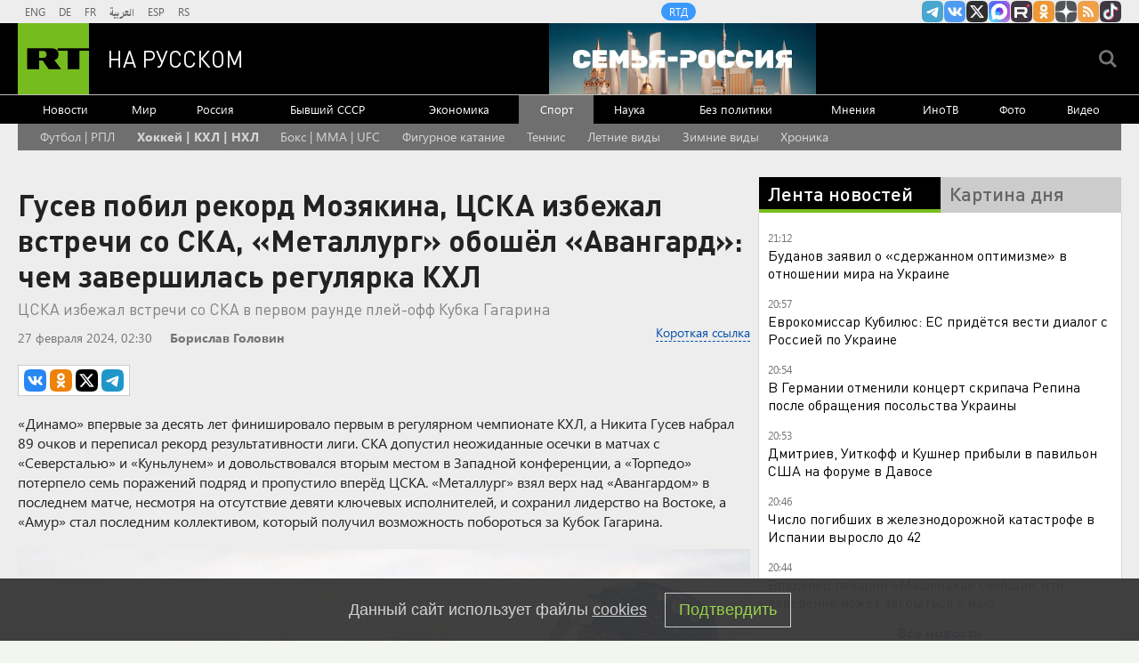

--- FILE ---
content_type: text/html; charset=UTF-8
request_url: https://russian.rt.com/sport/article/1278152-khl-regulyarka-okonchanie-dinamo-gusev-metallurg
body_size: 25809
content:

    
        
                                                    <!DOCTYPE html><html prefix="og: http://ogp.me/ns#"  lang="ru"><head><meta charset="UTF-8"><meta name="msvalidate.01" content="36879475773792950F4872586A371571" /><meta name="apple-mobile-web-app-capable" content="no"><meta name="format-detection" content="telephone=yes"><meta name="viewport" content="width=device-width, initial-scale=1.0, user-scalable=yes"><meta name="HandheldFriendly" content="true"><meta name="MobileOptimzied" content="width"><meta http-equiv="cleartype" content="on"><meta name="navigation" content="tabbed" ><title>Гусев побил рекорд Мозякина, ЦСКА избежал встречи со СКА, «Металлург» обошёл «Авангард»: чем завершилась регулярка КХЛ — РТ на русском</title><link rel="shortcut icon" href="/favicon.ico" type="image/x-icon" /><link rel="icon" href="/favicon.ico" type="image/x-icon" /><link rel="apple-touch-icon" href="/static/blocks/touch-icon/apple-touch-icon-precomposed.png"/><link rel="apple-touch-icon" sizes="72x72" href="/static/blocks/touch-icon/apple-touch-icon-72x72-precomposed.png" /><link rel="apple-touch-icon" sizes="114x114" href="/static/blocks/touch-icon/apple-touch-icon-114x114-precomposed.png" /><link rel="apple-touch-icon" sizes="144x144" href="/static/blocks/touch-icon/apple-touch-icon-144x144-precomposed.png" /><meta name="description" content="Гусев побил рекорд Мозякина, ЦСКА избежал встречи со СКА, «Металлург» обошёл «Авангард»: чем завершилась регулярка КХЛ - Читайте подробнее на сайте РТ на русском." /><meta property="fb:pages" content="240228462761886" /><meta name="google-site-verification" content="GYFQiVoLOXGoiBZb6BPk_PoFj173iKc7_nZ1eG1k-x4"><meta property="og:site_name" content="RT на русском" /><meta property="og:locale" content="ru_RU" /><meta property="og:type" content="article" /><meta property="og:title" content="Гусев побил рекорд Мозякина, ЦСКА избежал встречи со СКА, «Металлург» обошёл «Авангард»: чем завершилась регулярка КХЛ" /><meta property="og:url" content="https://russian.rt.com/sport/article/1278152-khl-regulyarka-okonchanie-dinamo-gusev-metallurg" /><meta property="og:description" content="«Динамо» впервые за десять лет финишировало первым в регулярном чемпионате КХЛ, а Никита Гусев набрал 89 очков и переписал рекорд результативности лиги. СКА допустил неожиданные осечки в матчах с «Северсталью» и «Куньлунем» и довольствовался вторым местом в Западной конференции, а «Торпедо» потерпело семь поражений подряд и пропустило вперёд ЦСКА. «Металлург» взял верх над «Авангардом» в последнем матче, несмотря на отсутствие девяти ключевых исполнителей, и сохранил лидерство на Востоке, а «Амур» стал последним коллективом, который получил возможность побороться за Кубок Гагарина." /><link rel="amphtml" href="https://russian.rt.com/sport/article/1278152-khl-regulyarka-okonchanie-dinamo-gusev-metallurg/amp"><meta name="twitter:title" content="Гусев побил рекорд Мозякина, ЦСКА избежал встречи со СКА, «Металлург» обошёл «Авангард»: чем завершилась регулярка КХЛ" /><meta name="spotim:recommended_page" content="false"/><meta name="published_time_telegram" content="2024-02-27T02:30:41+03:00" /><meta property="og:image" content="https://mf.b37mrtl.ru/russian/images/2024.02/article/65dcf474ae5ac97a292d9ca3.jpg"/><meta property="og:image:type" content="image/jpeg" /><meta property="og:image:width" content="840" /><meta property="og:image:height" content="450" /><meta name="twitter:image" content="https://mf.b37mrtl.ru/russian/images/2024.02/article/65dcf474ae5ac97a292d9ca3.jpg" /><meta name="yandex-verification" content="7259b709c9950c63" /><meta name="twitter:site" content="@RT_russian" /><meta name="twitter:card" content="summary_large_image"><meta name="twitter:app:name:iphone" content="iphone" /><meta name="twitter:app:id:iphone" content="iphone" /><meta name="twitter:app:url:iphone" content="url" /><meta name="twitter:app:name:ipad" content="ipad" /><meta name="twitter:app:id:ipad" content="ipad" /><meta name="twitter:app:url:ipad" content="url" /><meta name="twitter:app:name:googleplay" content="googleplay" /><meta name="twitter:app:id:googleplay" content="googleplay" /><meta name="twitter:app:url:googleplay" content="googleplay" /><meta name="apple-itunes-app" content="app-id=649316948, app-argument=russianrtnews://articles/1278152" /><script type="text/javascript">(window.Image ? (new Image()) : document.createElement('img')).src = 'https://vk.com/rtrg?p=VK-RTRG-109324-1Xxct';</script><meta name="mediator_theme" content="Спорт" /><meta name="mediator" content="1278152" /><meta name="mediator_published_time" content="2024-02-27T02:30:41+03:00" /><meta name="mediator_author" content="Борислав Головин"/><!-- rev-hash --><link rel="stylesheet" href="https://ru.russiatoday.com/static/css/template.min.css?v=05202210_1965"/><!-- end --><link rel="stylesheet" href="https://ru.russiatoday.com/static/css/label.css?v=21"/><script src="https://yandex.ru/ads/system/header-bidding.js" async></script><script>
                    if(typeof _adv == 'undefined') var _adv = {};
                    _adv.section = 'ussr';
                    _adv.account = 258144;
                    _adv.place = {
                        'billboard': {
                            ownerId: _adv.account,
                            containerId: 'billboard',
                            params: {
                                pp: 'g',
                                ps: window.innerWidth > 846 ? 'cowp' : 'coww',
                                p2: 'y',
                                puid1: 'world'
                            }
                        },
                        'ad300x600_t': {
                            ownerId: _adv.account,
                            containerId: 'ad300x600_t',
                            params: {
                                pp: 'h',
                                ps: window.innerWidth > 1024 ? 'cowp' : 'coww',
                                p2: 'fsyt',
                                puid1: 'world'
                            }
                        },
                        'ad300x600_b': {
                            ownerId: _adv.account,
                            containerId: 'ad300x600_b',
                            params: {
                                pp: 'i',
                                ps: window.innerWidth > 1024 ? 'cowp' : 'coww',
                                p2: 'fsyt',
                                puid1: 'world'
                            }
                        },
                        'leaderboard': {
                            ownerId: _adv.account,
                            containerId: 'leaderboard',
                            params: {
                                pp: 'smx',
                                ps: window.innerWidth > 846 ? 'cowp' : 'coww',
                                p2: window.innerWidth > 846 ? 'y' : 'fsyt',
                                puid1: 'world'
                            }
                        },
                        'adhesion': {
                            ownerId: _adv.account,
                            containerId: 'adhesion',
                            params: {
                                pp: 'i',
                                ps: window.innerWidth > 846 ? 'cowp' : 'coww',
                                p2: 'y',
                                puid1: 'world'
                            }
                        },
						'first_b':{
                            ownerId: _adv.account,
                            containerId: 'first_b',
                            params: {
                                pp: 'h',
                                ps: window.innerWidth < 846 ? 'coww' : null,
                                p2: 'iljr',
                                puid1: 'world'
                            }
						},
						'b_comment':{
                            ownerId: _adv.account,
                            containerId: 'b_comment',
                            params: {
                             pp:'h',
                             ps:window.innerWidth > 846 ? 'cowp' : 'coww',
                             p2:'imai',
                                puid1: 'world'
                            }
						},
						'inpage':{
                            ownerId: _adv.account,
                            containerId: 'inpage',
                            params: {
                             pp:'g',
                             ps:window.innerWidth > 846 ? 'cowp' : 'coww',
                             p2:'jdas',
                                puid1: 'world'
							}
							},
						'sticky':{
                            ownerId: _adv.account,
                            containerId: 'sticky',
							type: 'floorAd',
							params:{
							pp: 'g',
							ps: window.innerWidth > 846 ? 'null' : 'coww',
							p2: 'ixri', 
                            puid1: 'world'
                            }	
						},
						'wd':{
                            ownerId: _adv.account,
                            containerId: 'wd',
							params:{
                                pp: 'h',
                                ps: 'cowp',
                                p2: 'gqqu', 
                                puid1: 'world'						
                            }
					    }
                    };

                    _adv.adfox_hb = window.innerWidth > 846 ? {
                        biddersMap: {"myTarget": "2318746","adfox_yandex_waste.recycling":"2949349","sparrow":"3405588","gnezdo":"3448945"},
                        adUnits: [{
                            "code": _adv.place['ad300x600_t'].containerId,
                            "codeType": "combo",
							"sizes": [[300,250],[300,300],[240,400],[300,600],[345,290],[356,200],[320,420]],
                            "bids": [ {
                                "bidder": "myTarget",
                                "params": {
                                    "placementId": "1239261",
									 "additional": {
                                     "fpid": "window.rb_sync.id || ''"
                                       }
									}
							}  ,{
								"bidder": "adfox_yandex_waste.recycling",
								"params": {
                                    "placementId": "1259",
								"p1": "dbpsk",
								"p2": "hqjl",
								
                                }
								}
                            
                            ]
                        },{
                            "code": _adv.place['inpage'].containerId,
                            "codeType": "combo",
							"sizes": [[820,500],[820,250],[700,400],[700,300]],
                            "bids": [ {
								"bidder": "myTarget",
								"params": {
								  "placementId": "1700737"
								}
							  },{
								"bidder": "adfox_yandex_waste.recycling",
								"params": {
                                    "placementId": "5255",
								"p1": "dbpsk",
								"p2": "hqjl",
								
                                }
								},
								
                        {
                            "bidder": "gnezdo",
                            "params": {
                                "placementId": "370730"
                            }
                        },
                        {
                            "bidder": "sparrow",
                            "params": {
                                "placementId": "175073"
                            }
                        }
                            ]
                        },
						{
                            "code": _adv.place['b_comment'].containerId,
                            "codeType": "combo",
							"sizes": [[970,250],[720,240],[790,210],[700,400],[600,480],[460,260]],
                            "bids": [ {
                                "bidder": "myTarget",
                                "params": {
                                    "placementId": "1267164",
									 "additional": {
                                     "fpid": "window.rb_sync.id || ''"
                                       }
									}
                                }
                            ]
                        },
						{
                            "code": _adv.place['ad300x600_b'].containerId,
                            "codeType": "combo",
							"sizes": [[300,600],[300,250],[240,400],[300,300],[345,290],[356,200],[320,420]],
                            "bids": [ {
                                "bidder": "myTarget",
                                "params": {
                                    "placementId": "1239368",
									 "additional": {
                                     "fpid": "window.rb_sync.id || ''"
                                       }
									}
                                }
                            
                            ]
                        }],
						timeout: 500
					 }:{ 
					    biddersMap: {"myTarget": "2318746","adlook":"2949349","sparrow":"3405588","gnezdo":"3448945"},
                        adUnits: [ { 
                            "code": _adv.place['billboard'].containerId,
							"sizes": [[300,250],[300,300],[320,300]],
                            "bids": [
							{
                                "bidder": "myTarget",
                                "params": {"placementId": "1704921",
								 "additional": {
                                     "fpid": "window.rb_sync.id || ''"
                                       }
								}
                            }
                            ]
                        },
                        {
                            "code": _adv.place['ad300x600_t'].containerId,
                            "codeType": "combo",
							"sizes": [[300,250],[300,300],[240,400],[300,600],[320,250],[320,300],[320,420]],
                            "bids": [ {
                                "bidder": "myTarget",
                                "params": {
                                    "placementId": "1239368",
									 "additional": {
                                     "fpid": "window.rb_sync.id || ''"
                                       }
									}
                                }
                            
                            ]
                        },
						{
                            "code": _adv.place['inpage'].containerId,
                            "codeType": "combo",
							"sizes": [[320,500],[320,600],[320,250],[240,400],[320,300],[330,290],[320,420],[240,400],[320,420]],
                            "bids": [ {
								"bidder": "myTarget",
								"params": {
								  "placementId": "1700737"
								}
							  },
                        {
                            "bidder": "gnezdo",
                            "params": {
                                "placementId": "370731"
                            }
                        },
                        {
                            "bidder": "sparrow",
                            "params": {
                                "placementId": "175076"
                            }
                        }
                            ]
                        },
							{
                            "code": _adv.place['b_comment'].containerId,
                            "codeType": "combo",
						
							"sizes": [[320,450],[300,500],[300,250],[300,300],[240,400],[230,290],[320,420],[240,400],[280,420],[210,160]],
                            "bids": [ {
                                "bidder": "myTarget",
                                "params": {
                                    "placementId": "1267164",
									 "additional": {
                                     "fpid": "window.rb_sync.id || ''"
                                       }
									}
                                }
                            ]
                        },
                        {
                            "code": _adv.place['ad300x600_b'].containerId,
                            "codeType": "combo",
							"sizes": [[320,450],[300,500],[300,250],[300,300],[240,400],[230,290],[320,420],[240,400],[280,420],[210,160]],
                            "bids": [ {
                                "bidder": "myTarget",
                                "params": {
                                    "placementId": "1239388",
									 "additional": {
                                     "fpid": "window.rb_sync.id || ''"
                                       }
									}
                                }
                            ]
                        },{
							"code": _adv.place["sticky"].containerId,
							"codeType": "combo",
							"sizes": [[320,200],[350,200],[400,200]],
							"bids": [
							  {
								"bidder": "myTarget",
								"params": {
								  "placementId": "1700809"
								}
							  },
                        {
                            "bidder": "gnezdo",
                            "params": {
                                "placementId": "370729"
                            }
                        },
                        {
                            "bidder": "sparrow",
                            "params": {
                                "placementId": "175079"
                            }
                        }
							]
						  }],
                        timeout: 1000
                    };
                    window.YaHeaderBiddingSettings =_adv.adfox_hb;
                </script><script>window.yaContextCb = window.yaContextCb || []</script><script src="https://yandex.ru/ads/system/context.js" async></script><link rel="canonical" href="https://russian.rt.com/sport/article/1278152-khl-regulyarka-okonchanie-dinamo-gusev-metallurg"/><script>
            window.RT_IMAGE_MEDIA_URL = 'https://mf.b37mrtl.ru/russian'
        </script><script async src="https://jsn.24smi.net/smi.js"></script><script async src="https://widget.sparrow.ru/js/embed.js"></script><script defer src="https://setka.news/scr/versioned/bundle.0.0.3.js"></script><link href="https://setka.news/scr/versioned/bundle.0.0.3.css" rel="stylesheet" /></head><body><script type="application/ld+json">
        {
            "@context": "http://schema.org",
            "@type": "Organization",
            "url": "https://russian.rt.com",
            "logo": "https://russian.rt.com/static/img/logo112x112.png",
            "name": "RT на Русском",
            "legalName": "Автономная некоммерческая организация \"ТВ-Новости\"",
            "sameAs": [
                "https://vk.com/rt_russian",
                "https://twitter.com/RT_russian",
                "http://ttttt.me/rt_russian",
                "https://www.youtube.com/user/rtrussian",
                "https://ok.ru/rtrussian",
                "https://rt-russian.livejournal.com/",
                "https://chats.viber.com/rtrussian/en",
                "http://social.rt.com/"
            ],
            "potentialAction": {
                "@type": "SearchAction",
                "target": "https://russian.rt.com/search?q={search_term_string}",
                "query-input": "required name=search_term_string"
            }
        }
    </script><script type="application/ld+json">
    {
        "@context": "http://schema.org",
        "@type": "NewsArticle",
        "mainEntityOfPage": {
            "@type": "WebPage",
            "@id": "https://russian.rt.com/sport/article/1278152-khl-regulyarka-okonchanie-dinamo-gusev-metallurg"
        },
        "headline": "Гусев побил рекорд Мозякина, ЦСКА избежал встречи со СКА, «Металлург» обошёл «Авангард»: чем завершилась регулярка КХЛ",
        "image": [{
            "@type": "ImageObject",
            "url": "https://mf.b37mrtl.ru/russian/images/2024.02/article/65dcf474ae5ac97a292d9ca3.jpg",
            "height": 576,
            "width": 1024
        }],
                        "author": {
                        "@type": "Organization",
            "name": "RT на Русском"
                    },
        "datePublished": "2024-02-27T02:30:41+03:00",
        "dateModified": "2024-02-27T08:26:50+03:00",
        "publisher": {
            "@type": "Organization",
            "name": "RT на Русском",
            "logo": {
                "@type": "ImageObject",
                "url": "https://russian.rt.com/static/img/logo112x112.png"
            }
        },
        "description": "«Динамо» впервые за десять лет финишировало первым в регулярном чемпионате КХЛ, а Никита Гусев набрал 89 очков и переписал рекорд результативности лиги. СКА допустил неожиданные осечки в матчах с «Северсталью» и «Куньлунем» и довольствовался вторым местом в Западной конференции, а «Торпедо» потерпело семь поражений подряд и пропустило вперёд ЦСКА. «Металлург» взял верх над «Авангардом» в последнем матче, несмотря на отсутствие девяти ключевых исполнителей, и сохранил лидерство на Востоке, а «Амур» стал последним коллективом, который получил возможность побороться за Кубок Гагарина."
    }
    </script><div style="position: fixed; left: -9999px;"><!--LiveInternet counter--><a href="https://www.liveinternet.ru/click;RTNEWS" 
target="_blank"><img id="licntD91E" width="31" height="31" style="border:0" 
title="LiveInternet" 
src="[data-uri]" 
alt=""/></a><script>(function(d,s){d.getElementById("licntD91E").src=
"https://counter.yadro.ru/hit;RTNEWS?t44.6;r"+escape(d.referrer)+
((typeof(s)=="undefined")?"":";s"+s.width+"*"+s.height+"*"+
(s.colorDepth?s.colorDepth:s.pixelDepth))+";u"+escape(d.URL)+
";h"+escape(d.title.substring(0,150))+";"+Math.random()})
(document,screen)</script><!--/LiveInternet--></div><script>
        var RT_HOST_URL = window.RT_HOST_URL || {};
        RT_HOST_URL.hostUrl = "https://russian.rt.com";
    </script><div class="layout  "><div class="layout__header" id="layout__header"><div class="header js-header" id="header"><div class="header__section header__section_gray"><div class="header__content"><div class="header__social"><div class="socials "><ul class="socials__row "><li class="socials__item "><a href="//ttttt.me/rt_russian" class="socials__link socials__link_telegram" target="_blank">
                    Канал RT на Telegram.me
                </a></li><li class="socials__item "><a href="//vk.com/rt_russian" class="socials__link socials__link_vkontakte" target="_blank">
                    RT на русском Вконтакте
                </a></li><li class="socials__item "><a href="//twitter.com/RT_russian" class="socials__link socials__link_xtwitter" target="_blank">
                    Twitter RT Russian
                </a></li><li class="socials__item "><a href="//max.ru/RT" class="socials__link socials__link_max" target="_blank">
                    Канал RT на Max.ru
                </a></li><li class="socials__item "><a href="//rutube.ru/u/rtrussian/" class="socials__link socials__link_rutube" target="_blank">
                    RT на русском в rutube
                </a></li><li class="socials__item "><a href="//ok.ru/rtrussian" class="socials__link socials__link_odnoklassniki" target="_blank">
                    RT на русском группа на Одноклассники.ru
                </a></li><li class="socials__item "><a href="//dzen.ru/russian.rt.com" class="socials__link socials__link_yandex-zen" target="_blank">
                    RT на русском в Дзен
                </a></li><li class="socials__item "><a href="/rss" class="socials__link socials__link_rss" target="_blank">
                    rss
                </a></li><li class="socials__item "><a href="//www.tiktok.com/@russian_rt" class="socials__link socials__link_tiktok" target="_blank">
                    RT на русском в TikTok
                </a></li></ul></div></div><div class="header__langs"><div class="langs"><div class="nav langs__nav "><ul class="nav__row nav__row_langs"><li class="nav__row-item nav__row-item_lang"><a class="nav__link nav__link_lang  link" href="//swentr.site/" target="_blank"  >

                            ENG

                        </a></li><li class="nav__row-item nav__row-item_lang"><a class="nav__link nav__link_lang  link" href="//de.rt.com/" target="_blank"  >

                            DE

                        </a></li><li class="nav__row-item nav__row-item_lang"><a class="nav__link nav__link_lang  link" href="//francais.rt.com/" target="_blank"  >

                            FR

                        </a></li><li class="nav__row-item nav__row-item_lang"><a class="nav__link nav__link_lang  link" href="//arabic.rt.com/" target="_blank"  >

                            العربية

                        </a></li><li class="nav__row-item nav__row-item_lang"><a class="nav__link nav__link_lang  link" href="//actualidad.rt.com/" target="_blank"  >

                            ESP

                        </a></li><li class="nav__row-item nav__row-item_lang"><a class="nav__link nav__link_lang  link" href="//rt.rs/" target="_blank"  >

                            RS

                        </a></li></ul></div></div></div><div class="header__media-projects"><div class="nav nav_media-projects "><ul class="nav__row nav__row_media-projects"><li class="nav__row-item nav__row-item_media-projects"><a class="nav__link nav__link_media-projects  link" href="//doc.rt.com/"  target="_blank" >

                            RTД

                        </a></li></ul></div></div><div class="clears-mh"></div></div></div><div class="header__section header__section_border-bottom_gray"><div class="header__content"><div class="header__logo"><a class="logo " href="/"><span class="logo__image">RT</span><span class="logo__text">На русском</span></a></div><div class="header__trend-donbass"><a href="/world/video/1560468-semya-rossiya-deti-franciya-obrazovanie" class="header__trend-donbass_bgi" aria-label="Семья - Россия"></a></div><div class="header__seach-form"><form name="search" class="search header__search-form_js" action="/search" ><div class="search__wrapper search__submit-top"><input class="search__submit" type="checkbox" value="Поиск" id="search__submit-top" /><label class="search__submit-label search_label_js-top" for="search__submit-top" ></label><input class="search__submit-label search__submit-label_header" type="submit" value="Поиск" /><div class="search__text" ><input type="text" id="search_input_field-top" name="q" value="" maxlength="100" /></div></div></form></div><ul class="mobile-nav"><li class="mobile-nav__item"><a class="js-mobile-element-nav mobile-nav__link mobile-nav__link_search">Search</a></li><li class="mobile-nav__item"><a class="js-mobile-element-nav mobile-nav__link mobile-nav__link_menu">Menu mobile</a></li></ul></div></div><div class="header__section" id="header-nav"><div class="header__content"><div class="nav  nav_header"><ul class="nav__row nav__row_center"><li class="nav__row-item nav__row-item_header"><a class="nav__link nav__link_header  link" href="/news"   >

                            Новости

                        </a></li><li class="nav__row-item nav__row-item_header"><a class="nav__link nav__link_header  link" href="/world"   >

                            Мир

                        </a></li><li class="nav__row-item nav__row-item_header"><a class="nav__link nav__link_header  link" href="/russia"   >

                            Россия

                        </a></li><li class="nav__row-item nav__row-item_header"><a class="nav__link nav__link_header  link" href="/ussr"   >

                            Бывший СССР

                        </a></li><li class="nav__row-item nav__row-item_header"><a class="nav__link nav__link_header  link" href="/business"   >

                            Экономика

                        </a></li><li class="nav__row-item nav__row-item_header"><a class="nav__link nav__link_header nav__link_header_active link" href="/sport"   >

                            Спорт

                        </a></li><li class="nav__row-item nav__row-item_header"><a class="nav__link nav__link_header  link" href="/science"   >

                            Наука

                        </a></li><li class="nav__row-item nav__row-item_header"><a class="nav__link nav__link_header  link" href="/nopolitics"   >

                            Без политики

                        </a></li><li class="nav__row-item nav__row-item_header"><a class="nav__link nav__link_header  link" href="/opinion"   >

                            Мнения

                        </a></li><li class="nav__row-item nav__row-item_header"><a class="nav__link nav__link_header  link" href="/inotv"  target="_blank" >

                            ИноТВ

                        </a></li><li class="nav__row-item nav__row-item_header"><a class="nav__link nav__link_header  link" href="/foto"   >

                            Фото

                        </a></li><li class="nav__row-item nav__row-item_header"><a class="nav__link nav__link_header  link" href="/video"   >

                            Видео

                        </a></li></ul></div></div></div><div class="header__section header__trend-donbass_section"><a href="/trend/355231-donbass">Спецоперация на Украине</a></div></div></div><div class="layout__popular-trends"><div class="layout__control-width"><div class="nav nav_popular-trends"><ul class="nav__row nav__row_popular-trends "><li class="nav__row-item nav__row-item_popular-trends"><a class="nav__link nav__link_popular-trends" href="/trend/334889-futbol" data-trends-link="58356b4bc36188f34f8b48b6">
                            Футбол | РПЛ
                        </a></li><li class="nav__row-item nav__row-item_popular-trends"><a class="nav__link nav__link_popular-trends" href="/trend/334891-hokkei" data-trends-link="58356befc46188991b8b47b1">
                            Хоккей | КХЛ | НХЛ
                        </a></li><li class="nav__row-item nav__row-item_popular-trends"><a class="nav__link nav__link_popular-trends" href="/trend/334894-boks-mma" data-trends-link="58356e86c461884d4d8b4599">
                            Бокс | MMA | UFC
                        </a></li><li class="nav__row-item nav__row-item_popular-trends"><a class="nav__link nav__link_popular-trends" href="/trend/334898-figurnoe-katanie" data-trends-link="583571dcc461889e658b458a">
                            Фигурное катание
                        </a></li><li class="nav__row-item nav__row-item_popular-trends"><a class="nav__link nav__link_popular-trends" href="/trend/334925-tennis" data-trends-link="58357fd4c46188dc658b46fa">
                            Теннис
                        </a></li><li class="nav__row-item nav__row-item_popular-trends"><a class="nav__link nav__link_popular-trends" href="/trend/334947-letnie-vidy" data-trends-link="5835883ac461889f658b4920">
                            Летние виды
                        </a></li><li class="nav__row-item nav__row-item_popular-trends"><a class="nav__link nav__link_popular-trends" href="/trend/334948-zimnie-vidy" data-trends-link="58358911c4618866648b4589">
                            Зимние виды
                        </a></li><li class="nav__row-item nav__row-item_popular-trends"><a class="nav__link nav__link_popular-trends" href="/trend/335565-hronika" data-trends-link="58380405c46188046c8b46c7">
                            Хроника
                        </a></li></ul></div><script>
        (function () {
            var list = ['58356befc46188991b8b47b1'];
            var next = true;
            var links = [].slice.call(document.querySelectorAll('[data-trends-link]'), 0);
            if(!links.length) {
                return;
            }
            links.forEach(function (link) {
                if (!next) return;
                var id = link.getAttribute('data-trends-link');
                if (~list.indexOf(id)) {
                    link.classList.add('nav__link_bold');
                    next = false;
                }
            })
        })();
    </script></div></div><div class="layout__wrapper layout__wrapper_article-page"><div class="layout__breaking "></div><div class="layout__banners rows__bottom"><div id="billboard" style="max-width: 1240px; margin: 0 auto; display: table;"></div><script type="text/javascript">
                    window.yaContextCb.push(() => {
                        Ya.adfoxCode.createAdaptive(_adv.place['billboard'],
                        ['desktop', 'phone'],
                        {
                            phoneWidth: 846,
                            isAutoReloads: false
                        });
                    });
                </script></div><div class="layout__content "><div class="layout__rows"><div class="rows rows_article-page"><div class="rows__column rows__column_article-page_left"><div class="column"><div class="flex-news-block"><div class="column__row"><div class="article article_article-page"><h1 class="article__heading article__heading_article-page">Гусев побил рекорд Мозякина, ЦСКА избежал встречи со СКА, «Металлург» обошёл «Авангард»: чем завершилась регулярка КХЛ</h1><h2 class="article__subtitle">ЦСКА избежал встречи со СКА в первом раунде плей-офф Кубка Гагарина</h2><div class="article__date-autor-shortcode article__date-author-shortcode_article-page"><div class="article__short-url-block"><div class="short-url article__short-url"><a class="short-url__link" href="https://ru.rt.com/re88">Короткая ссылка</a></div></div><div class="article__date article__date_article-page"><time class="date" datetime="2024-02-27 02:30">
		27 февраля 2024, 02:30
	</time></div><div class="article__author article__author_article-page article__author_with-label">
                                    Борислав Головин
                            </div><div class="article__label"></div></div><div class="article__share article__share_article-page"><script>
        var RT = window.RT || {};
        RT.yaShare = true;
    </script><script async src="/static/js/social.min.js?v=16025296271"></script><div class="social-container"
     data-buttons="vk, ok, xtwitter, telegram"
     data-counters></div></div><div class="article__summary article__summary_article-page js-mediator-article">«Динамо» впервые за десять лет финишировало первым в регулярном чемпионате КХЛ, а Никита Гусев набрал 89 очков и переписал рекорд результативности лиги. СКА допустил неожиданные осечки в матчах с «Северсталью» и «Куньлунем» и довольствовался вторым местом в Западной конференции, а «Торпедо» потерпело семь поражений подряд и пропустило вперёд ЦСКА. «Металлург» взял верх над «Авангардом» в последнем матче, несмотря на отсутствие девяти ключевых исполнителей, и сохранил лидерство на Востоке, а «Амур» стал последним коллективом, который получил возможность побороться за Кубок Гагарина.</div><div class="article__cover article__cover_article-page"><img src="https://mf.b37mrtl.ru/russian/images/2024.02/article/65dcf474ae5ac97a292d9ca3.jpg" alt="Гусев побил рекорд Мозякина, ЦСКА избежал встречи со СКА, «Металлург» обошёл «Авангард»: чем завершилась регулярка КХЛ" class="article__cover-image "><ul class="article__cover-description "><li class="article__cover-source ">
                                РИА Новости
                            </li></ul></div><div class="article__facebook article__facebook_article-page"></div><div class="article__text article__text_article-page js-mediator-article"><h2>Неожиданная развязка в борьбе за Кубок Континента</h2><p></p><p>За Кубок Континента в завершившемся розыгрыше регулярки шла по-настоящему ожесточённая борьба. В разное время на вершину сводной таблицы КХЛ поднимались&nbsp;&laquo;Спартак&raquo;,&nbsp;&laquo;Металлург&raquo;,&nbsp;&laquo;Локомотив&raquo;,&nbsp;&laquo;Динамо&raquo; и СКА. Именно две последние команды сражались за трофей на финише. Изначально фаворитом выглядели петербуржцы, которые на несколько очков опережали бело-голубых.</p><p>Но подопечные Алексея Кудашова в феврале выдали впечатляющую победную серию из&nbsp;девяти&nbsp;матчей. Далеко не все давались им просто. Например,&nbsp;&laquo;Салават Юлаев&raquo; и&nbsp;&laquo;Адмирал&raquo; даже в домашних стенах удалось дожать лишь в овертайме. Причём в противостоянии с уфимцами хозяева спаслись в концовке, сняв вратаря. Спустя несколько дней, напротив,&nbsp;&laquo;моряки&raquo; ушли от поражения за 17 секунд до сирены. Но гол Джордана Уила помог москвичам взять верх.</p>    <div class="article__read-more read-more"><div class="read-more__title">
                Также по теме
            </div><a class="read-more__link" href="/sport/article/1274026-khl-ska-arena-avangard-amur-goldobin-rekord"><img class="read-more__cover" src="https://mf.b37mrtl.ru/russian/images/2024.02/thumbnail/65cf88df02e8bd74b1277b36.jpg"  /></a><strong class="read-more__heading"><a class="read-more__link" href="/sport/article/1274026-khl-ska-arena-avangard-amur-goldobin-rekord">
                    Переезд СКА на новую арену, осечки «Авангарда», серия «Амура» и рекорд Голдобина: главные события недели в КХЛ
                </a></strong><div class="read-more__summary">
                    СКА переехал на новую арену и в дебютном матче с «Сочи» отправил в ворота соперника восемь шайб, а «Ак Барс» вынужденно перебрался в...
                </div></div><p>Коллектив Романа Ротенберга взятого конкурентом темпа не выдержал. Проблемы возникли уже&nbsp;в поединке с&nbsp;&laquo;Торпедо&raquo;, по ходу которого он уступал 1:3, но сумел совершить камбэк в заключительном отрезке&nbsp;&mdash; 4:3. А вот справиться с набравшей отличный ход&nbsp;&laquo;Северсталью&raquo; не получилось. Петербуржцы пропустили три безответные шайбы и допустили дебютную осечку на&nbsp;&laquo;СКА Арене&raquo;.</p><p>Но куда больше шокировало поражение от&nbsp;&laquo;Куньлуня&raquo;, которое тоже&nbsp;имело место в Северной столице. Фаворит должен был играть на выезде, но китайская дружина из-за занятости ледового дворца&nbsp;в Мытищах попросила оппонентов провести&nbsp;встречу в городе на Неве. В итоге СКА не помогла даже поддержка собственных болельщиков.&nbsp;А главным героем в составе визави стал проводивший&nbsp;только восьмую встречу в текущем сезоне Александр Лазушин. Третий вратарь совершил невероятные 48 сейвов. В концовке петербуржцы сократили отставание до минимума, но спастись не успели.</p><p>Таким образом,&nbsp;&laquo;Динамо&raquo; впервые за десять лет и второй раз в истории <a href="https://russian.rt.com/sport/news/1277668-dinamo-kubok-kontinenta-khl" target="_blank" rel="noopener noreferrer">взяло Кубок Континента</a>. Однако в 2014-м это не принесло бело-голубым удачи, поскольку они в ранге действующих чемпионов уступили в&nbsp;стартовом раунде плей-офф&nbsp;&laquo;Локомотиву&raquo;. Теперь их ждёт более сильный соперник в лице одноклубников из Минска.</p><h2>Удивительный февраль Гусева</h2><p></p><p>Попутно порадовал болельщиков Никита Гусев. Менее чем за год он проделал путь от отчисления из ростера СКА за&nbsp;нарушение режима до установления рекорда результативности регулярного первенства КХЛ. Нападающий, как и партнёры, в феврале продемонстрировал&nbsp;отличную игру и набрал суммарно 16 очков.</p><p>А реализовав буллит в противостоянии с&nbsp;&laquo;Северсталью&raquo;, он добрался до отметки 85 и сравнялся с обладателем предыдущего достижения Сергеем Мозякиным. Историческое же событие <a href="https://russian.rt.com/sport/news/1277343-gusev-dinamo-bombardiry-rekord-khl" target="_blank" rel="noopener noreferrer">произошло</a> в крайне важный момент&nbsp;&mdash; в овертайме матча с&nbsp;&laquo;Адмиралом&raquo;. Россиянин оставил снаряд Уилу в чужой зоне, а тот продвинулся вперёд и точно бросил в дальний угол над плечом вратаря.</p><blockquote><p>На площадку тут же выскочили все хоккеисты москвичей, а сам герой вечера забрал шайбу на память. Позже он сделал с ней фото в раздевалке, наклеив бумажку с числом 86. На этом Гусев не остановился и оформил ассистентский хет-трик&nbsp;в дерби с ЦСКА. В результате он не только выиграл гонку бомбардиров с 89 очками, но и оказался лучшим распасовщиком, отметившись 66 голевыми передачами.</p></blockquote><p>Не сумел занять первое место Никита лишь в списке снайперов, где незыблемыми остались позиции Рида Буше, 44 раза огорчившего вратарей. Показатели американца могли быть более внушительными, если бы не семиматчевая сухая серия на финише.</p><div class="article__cover "><div class="cover   cover_video"><div class="cover__media cover__media_ratio   " ><iframe class="cover__video" src="//www.youtube.com/embed/q6Ms9roH3GA" frameborder="0" allowfullscreen></iframe></div></div></div><p></p><h2>Падение&nbsp;&laquo;Торпедо&raquo;</h2><p></p><p>Сенсация в Санкт-Петербурге создала потрясающую интригу на заключительный игровой день&nbsp;&mdash; кто завершит регулярку на седьмой строчке Западной конференции и попадёт на СКА в первом раунде плей-офф.&nbsp;Во многом&nbsp;всё определилось&nbsp;ещё в очном противостоянии&nbsp;&laquo;Торпедо&raquo; и ЦСКА. Столичные армейцы <a href="https://russian.rt.com/sport/news/1277293-cska-torpedo-khl" target="_blank" rel="noopener noreferrer">взяли верх на выезде</a>&nbsp;и обошли конкурента в таблице на одно очко. Кроме того, в случае равенства автозаводцы оказались бы ниже, поскольку одержали меньше побед. То есть москвичей в дерби с&nbsp;&laquo;Динамо&raquo; устраивало даже поражение не в основное время.</p>    <div class="article__read-more read-more"><div class="read-more__title">
                Также по теме
            </div><a class="read-more__link" href="/sport/article/1274026-khl-ska-arena-avangard-amur-goldobin-rekord"><img class="read-more__cover" src="https://mf.b37mrtl.ru/russian/images/2024.02/thumbnail/65cf88df02e8bd74b1277b36.jpg"  /></a><strong class="read-more__heading"><a class="read-more__link" href="/sport/article/1274026-khl-ska-arena-avangard-amur-goldobin-rekord">
                    Переезд СКА на новую арену, осечки «Авангарда», серия «Амура» и рекорд Голдобина: главные события недели в КХЛ
                </a></strong><div class="read-more__summary">
                    СКА переехал на новую арену и в дебютном матче с «Сочи» отправил в ворота соперника восемь шайб, а «Ак Барс» вынужденно перебрался в...
                </div></div><p>Однако подопечным Игоря Ларионова&nbsp;ненадолго удалось подняться на вожделенную шестую позицию. На 13-й минуте&nbsp;Михаил Орлов&nbsp;вывел их вперёд во встрече с&nbsp;&laquo;Ладой&raquo;, а красно-синие на старте второго отрезка позволили отличиться Дмитрию Рашевскому. Дальнейшие события складывались уже не в пользу&nbsp;&laquo;Торпедо&raquo;. Вскоре&nbsp;Антон Слепышев&nbsp;восстановил статус-кво в Москве, а незадолго до перерыва&nbsp;Максим Мамин вывел гостей вперёд. Окончательно же всё стало понятно после того, как&nbsp;Никита Нестеров&nbsp;замкнул прострел партнёра на дальней штанге.</p><p>Наверняка в Нижнем Новгороде знали о происходящем в параллельном матче, иначе сложно объяснить провал коллектива в&nbsp;заключительном периоде. Автозаводцы вели 4:2, но позволили гостям спастись. А в овертайме точку поставил защитник тольяттинцев Евгений Калабушкин.</p><p>Удивительно, но по аналогичному сценарию развивалось противостояние в столице. Коллектив Сергея Фёдорова, словно осознав, что главный вопрос решён, бросил бороться и позволил бело-голубым совершить очередной камбэк, а Гусеву&nbsp;&mdash; оформить ассистентский хет-трик. Причём в овертайме судьбоносную шайбу, как и в недавней встрече с&nbsp;&laquo;Адмиралом&raquo;, забросил Уил.</p><h2>Репетиция плей-офф</h2><p></p><p>Раньше всех на Западе определилась пара&nbsp;&laquo;Спартак&raquo;&nbsp;&mdash; &laquo;Северсталь&raquo;. Красно-белые долгое время лидировали, но в 2024-м сбавили ход и откатились на четвёртую позицию в таблице конференции. Череповчане, наоборот, совершили впечатляющий спурт и закрепились на пятой.</p><p>Волей календаря они провели фактически разминочный матч в рамках регулярки. Коллектив Алексея Жамнова столкнулся с большими сложностями, но проявил характер. В стартовом отрезке Дмитрия Николаева огорчили&nbsp;Дмитрий Моисеев&nbsp;и&nbsp;Адам Лишка, а хозяева ответили только голом&nbsp;Демида Мансурова. Во втором периоде соперники обменялись шайбами Павла Порядина и&nbsp;Данила Аймурзина.</p><p>Однако гостей сгубила недисциплинированность. В заключительном отрезке&nbsp;они регулярно нарушали правила и суммарно получили десять минут штрафа. Оппоненты с удовольствием этим воспользовались и дважды отличились в большинстве. А в концовке&nbsp;Егор Зайцев&nbsp;поразил пустые ворота.</p><blockquote><p>Ещё более ярким получилось противостояние&nbsp;&laquo;Спартака&raquo; и&nbsp;&laquo;Торпедо&raquo;. Для нижегородцев оно стало особенным&nbsp;&mdash; 1000-м в КХЛ. В честь данного события они вышли на лёд в ретроформе образца дебютного сезона-2008/09, а Игорь Ларионов надел футболку с надписью&nbsp;&laquo;1000-й матч&raquo;. Для болельщиков дополнительным подарком&nbsp;оказалось возвращение в строй Василия Атанасова.</p></blockquote><p>И начиналось всё блестяще для автозаводцев. На старте они, также наказав оппонента за удаления, отличились трижды менее чем за десять минут. Однако москвичам помог вернуться в игру точный бросок&nbsp;Анселя Галимова. А на экваторе встречи гости развалились на глазах. Всего за 244 секунды они пропустили четырежды. Причём после третьего гола Ивана Кульбакова заменили на Адама Гуску. За 11 секунд до перерыва забил ещё и Порядин. Точку же незадолго до финальной сирены поставил&nbsp;Егор Савиков.</p><div class="article__cover "><div class="cover   cover_video"><div class="cover__media cover__media_ratio   " ><iframe class="cover__video" src="//www.youtube.com/embed/I_IafWhfI3g" frameborder="0" allowfullscreen></iframe></div></div></div><h2>Победа&nbsp;&laquo;Металлурга&raquo; над&nbsp;&laquo;Авангардом&raquo;</h2><p></p><p>На Востоке битву за лидерство до последнего вели&nbsp;&laquo;Металлург&raquo; и&nbsp;&laquo;Авангард&raquo;. Символично, что судьба первой строчки решилась в двух очных матчах в феврале. В первом омичи добились, казалось, судьбоносного успеха. На &laquo;Джи-Драйв Арене&raquo; они забросили три безответные шайбы. Счёт на табло не соответствовал характеру игры, ведь конкуренты владели преимуществом, но так и не сумели огорчить совершившего 41 сейв Павла Хомченко. Главное, что это позволило &laquo;ястребам&raquo; подняться на вершину.</p><p>Но вместо того, чтобы развить успех, они допустили две совершенно необязательные&nbsp;осечки. Сначала в овертайме уступили&nbsp;&laquo;Ладе&raquo;, а затем в серии буллитов&nbsp;&mdash;&nbsp;&laquo;Трактору&raquo;.&nbsp;&laquo;Магнитка&raquo;, напротив, очков больше не теряла и вернулась на первое место.</p>    <div class="article__read-more read-more"><div class="read-more__title">
                Также по теме
            </div><a class="read-more__link" href="/sport/article/1243299-khl-match-zvyozd-gusev-shlem-samonov-gol"><img class="read-more__cover" src="https://mf.b37mrtl.ru/russian/images/2023.12/thumbnail/6574a972ae5ac97b2127ee43.jpg"  /></a><strong class="read-more__heading"><a class="read-more__link" href="/sport/article/1243299-khl-match-zvyozd-gusev-shlem-samonov-gol">
                    Шлем Гусева, горчичник Широкова, гол Самонова и хет-трик Шалунова: как стартовал звёздный уик-энд КХЛ
                </a></strong><div class="read-more__summary">
                    В Санкт-Петербурге состоялись полуфиналы Матча звёзд КХЛ. Во всех трёх конкурсах, предваряющих встречи, победу одержали представители...
                </div></div><p>В&nbsp;последней встрече пути извечных оппонентов пересеклись опять &mdash; на этот раз в Магнитогорске. Хозяева опережали соперников на&nbsp;балл и могли даже позволить себе уступить не в основное время, поскольку&nbsp;одержали больше побед&nbsp;в регулярке. При этом на руку подопечным Михаила Кравца оказались кадровые проблемы&nbsp;&laquo;лис&raquo;. По различным причинам в заявку не попали сразу девять ключевых исполнителей:&nbsp;Илья Набоков, Алексей Маклюков, Робин Пресс, Егор Яковлев, Павел Акользин, Люк Джонсон, Денис Зернов, Максим Карпов, Никита Михайлис. Андрею Разину даже пришлось использовать двух дебютантов КХЛ:&nbsp;Андрея Козлова и Бориса Осиповича.</p><p>Но это не помешало хозяевам уверенно взять верх. Уже на 48-й секунде счёт открыл&nbsp;Никита Гребёнкин. А во втором отрезке они воспользовались провалом гостей в обороне, и&nbsp;Владислав Ерёменко&nbsp;удвоил преимущество. После перерыва&nbsp;Николай Прохоркин&nbsp;сократил отставание, но в концовке&nbsp;Игорь Гераськин&nbsp;снял все вопросы.</p><p>Таким образом,&nbsp;&laquo;Магнитка&raquo; всё же завершила регулярку на вершине и теперь сойдётся с&nbsp;&laquo;Амуром&raquo;. Зато&nbsp;&laquo;Авангард&raquo; избежит полётов на Дальний Восток и померится силами с&nbsp;&laquo;Ладой&raquo;. В начале февраля, казалось,&nbsp;бросит перчатку&nbsp;дуэту&nbsp;&laquo;Салават Юлаев&raquo;, но в последних шести поединках он уступил четырежды и остался третьим. Теперь его в плей-офф ждёт противостояние с крепким&nbsp;&laquo;Трактором&raquo;.</p><h2>Последняя путёвка в плей-офф для&nbsp;&laquo;Амура&raquo;</h2><p></p><p>Если на Западе восьмёрка команд, которые продолжат борьбу за Кубок Гагарина, определилась достаточно рано, то на Востоке интрига в сражении за последнюю путёвку в плей-офф жила почти до самого конца. Позволило возродить её снятие четырёх очков с&nbsp;&laquo;Сибири&raquo; за нарушение лимита на легионеров.&nbsp;После этого деморализованные новосибирцы не сумели собраться с силами, хотя сохраняли хорошие шансы на успех.</p><p>В затяжное пике неожиданно угодил&nbsp;и&nbsp;&laquo;Нефтехимик&raquo;, в заключительных восьми встречах добившийся всего двух побед. В том числе&nbsp;команда Олега Леонтьева дважды уступила прямому конкуренту &mdash; &laquo;Сибири&raquo;.</p><p>А вот&nbsp;&laquo;Амур&raquo;, на старте года потерпевший девять поражений подряд, наоборот, в феврале выдал впечатляющий финишный&nbsp;рывок из семи побед&nbsp;подряд и всего третий раз в истории&nbsp;попал&nbsp;в топ-8 конференции. Полностью оправдало себя и продление контракта зимой с главным тренером Андреем Мартемьяновым.</p></div><div class="error-on-page"><a id="error-on-page-link" class="error-on-page__link">Ошибка в тексте?</a> Выделите её и нажмите &laquo;Ctrl + Enter&raquo;</div><a href='https://t.me/rttv_sport' target='_blank'><img width="100%" class='article__sport-banners-img' src='/static/img/sportBanner/tg_banner.png?v=1' alt='tg_banner'/></a><div class="article__tags-trends article__tags-trends_article-page tags-trends"><div class="tags-trends__wrapper"><a class="tags-trends__link link link_underline_color" rel="tag" href="/tag/aleksei-zhamnov">
                                Алексей Жамнов
                            </a><a class="tags-trends__link link link_underline_color" rel="tag" href="/tag/anton-slepyshev">
                                Антон Слепышев
                            </a><a class="tags-trends__link link link_underline_color" rel="tag" href="/tag/igor-larionov">
                                Игорь Ларионов
                            </a><a class="tags-trends__link link link_underline_color" rel="tag" href="/tag/khl">
                                КХЛ
                            </a><a class="tags-trends__link link link_underline_color" rel="tag" href="/tag/nikita-gusev">
                                Никита Гусев
                            </a><a class="tags-trends__link link link_underline_color" rel="tag" href="/tag/nikita-nesterov">
                                Никита Нестеров
                            </a><a class="tags-trends__link link link_underline_color" rel="tag" href="/tag/roman-rotenberg">
                                Роман Ротенберг
                            </a><a class="tags-trends__link link link_underline_color" rel="tag" href="/tag/sport">
                                Спорт
                            </a><a class="tags-trends__link link link_underline_color" rel="tag" href="/tag/sportsmen">
                                Спортсмен
                            </a><a class="tags-trends__link link link_underline_color" rel="tag" href="/tag/hokkeinii-klub-%D0%B0vangard">
                                ХК Авангард
                            </a><a class="tags-trends__link link link_underline_color" rel="tag" href="/tag/hokkeinii-klub-admiral">
                                ХК Адмирал
                            </a><a class="tags-trends__link link link_underline_color" rel="tag" href="/tag/hokkeinii-klub-amur">
                                ХК Амур
                            </a><a class="tags-trends__link link link_underline_color" rel="tag" href="/tag/hokkeinii-klub-dinamo-moskva">
                                ХК Динамо Москва
                            </a><a class="tags-trends__link link link_underline_color" rel="tag" href="/tag/hokkeinii-klub-kunlun-red-star">
                                ХК Шанхай Дрэгонс
                            </a><a class="tags-trends__link link link_underline_color" rel="tag" href="/tag/hk-lada">
                                ХК Лада
                            </a><a class="tags-trends__link link link_underline_color" rel="tag" href="/tag/hk-metallurg-magnitogorsk">
                                ХК Металлург Магнитогорск
                            </a><a class="tags-trends__link link link_underline_color" rel="tag" href="/tag/hokkeinii-klub-neftehimik">
                                ХК Нефтехимик
                            </a><a class="tags-trends__link link link_underline_color" rel="tag" href="/tag/hk-ska">
                                ХК СКА
                            </a><a class="tags-trends__link link link_underline_color" rel="tag" href="/tag/hokkeinii-klub-salavat-yulaev">
                                ХК Салават Юлаев
                            </a><a class="tags-trends__link link link_underline_color" rel="tag" href="/tag/hokkeinii-klub-severstal">
                                ХК Северсталь
                            </a><a class="tags-trends__link link link_underline_color" rel="tag" href="/tag/hokkeinii-klub-sibir">
                                ХК Сибирь
                            </a><a class="tags-trends__link link link_underline_color" rel="tag" href="/tag/spartak-moskva">
                                ХК Спартак
                            </a><a class="tags-trends__link link link_underline_color" rel="tag" href="/tag/hokkeinii-klub-torpedo">
                                ХК Торпедо
                            </a><a class="tags-trends__link link link_underline_color" rel="tag" href="/tag/hokkeinii-klub-traktor">
                                ХК Трактор
                            </a><a class="tags-trends__link link link_underline_color" rel="tag" href="/tag/hokkei">
                                Хоккей
                            </a></div></div><div class="article__crosslinks article__crosslinks_article-page"><div class="crosslinks"><strong class="crosslinks__heading crosslinks__heading_article-page">Ранее на эту тему: </strong><ul class="crosslinks__list crosslinks__list_article-page"><li class="crosslinks__item crosslinks__item_article-page"><a class="crosslinks__link crosslinks__link_article-page" href="/sport/news/1276748-gusev-dinamo-hokkei">Гусев заявил, что ему приятно повторить рекорд легенды российского хоккея Мозякина</a></li><li class="crosslinks__item crosslinks__item_article-page"><a class="crosslinks__link crosslinks__link_article-page" href="/sport/news/1277352-dinamo-admiral-match-hokkei-khl">Московское «Динамо» одолело «Адмирал» и выиграло восьмой матч подряд в КХЛ</a></li><li class="crosslinks__item crosslinks__item_article-page"><a class="crosslinks__link crosslinks__link_article-page" href="/sport/news/1277742-kovalchuk-spartak-hokkei">Тренер «Спартака» сообщил, что Ковальчук получил микротравму</a></li><li class="crosslinks__item crosslinks__item_article-page"><a class="crosslinks__link crosslinks__link_article-page" href="/sport/news/1278124-metallurg-avangard-vostok">«Металлург» обыграл «Авангард» и закончил регулярный чемпионат КХЛ на первом месте на Востоке</a></li><li class="crosslinks__item crosslinks__item_article-page"><a class="crosslinks__link crosslinks__link_article-page" href="/sport/news/1278168-opredelilis-plei-off-khl-sezon">Определились все пары плей-офф КХЛ сезона-2023/24</a></li></ul></div></div></div></div><div class="comments"><div class="comments__wrapper"><!-- Remark42 Comments Widget --><div id="remark42"></div><noscript>You use your browser with disabled JavaScript. Please enable JavaScript for comments.</noscript><!-- /Remark42 Comments Widget --><script>
              window.remark_config = {
                host: "https://russian.rt.com/api/comments",
                site_id: 'rtrussian',
                components: ['embed'],
                url: 'https://russian.rt.com/sport/article/1278152-khl-regulyarka-okonchanie-dinamo-gusev-metallurg',
                page_title: 'Гусев побил рекорд Мозякина, ЦСКА избежал встречи со СКА, «Металлург» обошёл «Авангард»: чем завершилась регулярка КХЛ',
                max_shown_comments: 20,
                theme: 'light',
                locale: 'ru',
              }
            </script><script type="text/javascript">
              !function (e, n) {
                for (var o = 0; o < e.length; o++) {
                  var r = n.createElement("script"),
                  c = ".js",
                  d = n.head || n.body;
                  "noModule" in r ? (r.type = "module", c = ".mjs") : r.async = !0,
                  r.defer = !0,
                  r.src = remark_config.host + "/web/" + e[o] + c,
                  d.appendChild(r)
                }
              }(remark_config.components || ["embed"], document);
            </script></div></div><style type="text/css">
          .CommentsAlert {
            background: #FFF;
            padding: 12px;
            width: 100%;
            margin-bottom: 20px;
            font-size: 16px;
            box-sizing: border-box;
            border-radius: 6px;
          }
          .comments__wrapper .button {
            text-align: center;
          }
        </style><div id="page_in"><div id="inpage"></div></div><script>
		var bninp = document.createElement('script');
        bninp.type = 'text/javascript';
        bninp.async = true;
        bninp.src = 'https://cdn.russiatoday.com/scripts/adfox/inpage_2.js';
        bninp.charset = 'utf-8';
        var head = document.getElementsByTagName('head')[0];
        head.appendChild(bninp);
	</script><div id="first_b"></div><script>
		window.yaContextCb.push(() => {
			Ya.adfoxCode.createAdaptive(_adv.place['first_b'],
			['phone'],
			{
				phoneWidth: 846,
				isAutoReloads: false
			});
		});
	</script><div class="column__row"><div id="unit_90702" class="rt--partner-block rt--partner--smi2"><a href="http://smi2.ru/">Новости smi2.ru</a></div><script type="text/javascript" charset="utf-8">
  (function() {
    var sc = document.createElement('script'); sc.type = 'text/javascript'; sc.async = true;
    sc.src = '//smi2.ru/data/js/90702.js'; sc.charset = 'utf-8';
    var s = document.getElementsByTagName('script')[0]; s.parentNode.insertBefore(sc, s);
  }());
</script></div><div class="column__row"><div class="smi24__informer smi24__auto" data-smi-blockid="17123"></div><script>(window.smiq = window.smiq || []).push({});</script><div class="smi24__informer smi24__auto" data-smi-blockid="26790"></div><script>(window.smiq = window.smiq || []).push({});</script></div><div class="column__row"><!—head --><script async src="https://widget.sparrow.ru/js/embed.js"></script><!--body --><!-- Sparrow --><div class="sparrow-banner" style=" 
    padding: 10px;
    background-color: #fff;
    margin: 15px 0;
"><script type="text/javascript" data-key="b44f85da0de2acd0dfb9218c239570b9">
        if (window.innerWidth <= 864) {
            (function(w, a) {
                (w[a] = w[a] || []).push({
                    'script_key': 'b44f85da0de2acd0dfb9218c239570b9',
                    'settings': {
                        'sid': 10616
                    }
                });
                if(window['_Sparrow_embed']){
                window['_Sparrow_embed'].initWidgets();
                }
            })(window, '_sparrow_widgets');
        }
    </script></div><style>
    @media (min-width: 865px) {
        .sparrow-banner {
            display: none;
        }
    }
</style><!-- /Sparrow --></div><div class="column__row"><div id="infox_22316"></div><script type="text/javascript"> 
    (function(w, d, n, s, t) {
        w[n] = w[n] || [];
        w[n].push(function() {
            INFOX22316.renderTo("infox_22316");
        });
        t = d.getElementsByTagName("script")[0];
        s = d.createElement("script");
        s.type = "text/javascript";
        s.src = "//rb.infox.sg/infox/22316";
        s.async = true;
        t.parentNode.insertBefore(s, t);
    })(this, this.document, "infoxContextAsyncCallbacks22316");
</script></div><div class="column__row"><div class="flex-news-block"><div class="today-media today-media_article" id="today-media-article"><strong class="today-media__heading today-media__heading_article">Сегодня в СМИ</strong><div id="mediametrics" class="today-media__content today-media__content_article"><script>
					if (window.innerWidth > 864) {
						function callbackJsonpMediametrics(data) {
							var result = '<ul class="today-media__rows today-media__rows_article">',
								src;
							for(var i = 0; i < 3; i += 1) {
								src = "https://mediametrics.ru/images/" + data[i].id.slice(0, data[i].id.length-4) + "/" + data[i].id + "-420.jpg";
								result += '<li class="today-media__item today-media__item_article"><a class="link" href="' + data[i].link + '" target="_blank">';
								result += '<div class="today-media__cover today-media__cover_article cover"><div class="cover__media cover__media_ratio"><img class="cover__image cover__image_ratio" src="' + src + '" alt="' + data[i].title + '"></div></div>';
								result += '<span class="today-media__title today-media__title_article">' + data[i].title + '</span>';
								result += '</a></li>';
							}
							result += '</ul>';
							document.getElementById("mediametrics").innerHTML=result;
						}
						(function() {
							var script = document.createElement('script');
							script.src = 'https://mediametrics.ru/partner/inject/online.jsonp.ru.js';
							document.getElementsByTagName("body")[0].appendChild(script);
						}());
					}
				</script></div></div></div></div><div class="column__row column__row_plista"><div id="wd"></div><script type="text/javascript">
        window.yaContextCb.push(() => {
            Ya.adfoxCode.createAdaptive(_adv.place['wd'],
            ['desktop', 'phone'],
            {
                phoneWidth: 846,
                isAutoReloads: false
            });
        });
    </script></div><div id="b_comment"></div><script>
        window.yaContextCb.push(() => {
            Ya.adfoxCode.createAdaptive(_adv.place['b_comment'],
            ['desktop', 'phone'],
            {
                phoneWidth: 846,
                isAutoReloads: false
            });
        });
    </script></div><style>
                                #adhesion>div {
                                    margin: 4% auto;
                                }
                            </style><div id="adhesion"><script type="text/javascript">
                                    window.yaContextCb.push(() => {
                                        Ya.adfoxCode.createScroll(_adv.place['adhesion']);
                                    })
                                </script></div></div></div><div class="rows__column rows__column_article-page_right"><div class="column"><div class="column__content column__content_article-page_right"><div class="column__row column__row_article-page_right column__row_article-page_right-1 "><ul class="tabs"><li class="tabs__item tabs__item_active tabs__item_1 tabs__item_right">
            Лента новостей
        </li><li class="tabs__item tabs__item_2 tabs__item_right">
            Картина дня
        </li></ul><div class="tabs__content tabs__content_active tabs__content_1"><div class="listing
        listing_short-news
        "  ><div class="listing__content listing__content_short-news  "><ul class="listing__rows listing__rows_short-news "><li class="listing__column  listing__column_short-news "><div class="listing__card  listing__card_short-news "><div
      class="card
        
        card_short-news
        card_not-cover
        "><div
        class="card__date card__date_short-news card__date_not-cover ">

      
              21:12
      
    </div><div class="card__heading
            card__heading_short-news card__heading_not-cover
            
            
            "><a class="link link_color " href="/ussr/news/1585616-budanov-sderzhannyi-optimizm">
        Буданов заявил о «сдержанном оптимизме» в отношении мира на Украине
      </a></div></div></div></li><li class="listing__column  listing__column_short-news "><div class="listing__card  listing__card_short-news "><div
      class="card
        
        card_short-news
        
        "><div
        class="card__date card__date_short-news  ">

      
              20:57
      
    </div><div class="card__heading
            card__heading_short-news 
            
            
            "><a class="link link_color " href="/world/news/1585605-evrokomissar-kubilyus-es">
        Еврокомиссар Кубилюс: ЕС придётся вести диалог с Россией по Украине
      </a></div></div></div></li><li class="listing__column  listing__column_short-news "><div class="listing__card  listing__card_short-news "><div
      class="card
        
        card_short-news
        
        "><div
        class="card__date card__date_short-news  ">

      
              20:54
      
    </div><div class="card__heading
            card__heading_short-news 
            
            
            "><a class="link link_color " href="/world/news/1585606-ukraina-skripach-germaniya">
        В Германии отменили концерт скрипача Репина после обращения посольства Украины
      </a></div></div></div></li><li class="listing__column  listing__column_short-news "><div class="listing__card  listing__card_short-news "><div
      class="card
        
        card_short-news
        
        "><div
        class="card__date card__date_short-news  ">

      
              20:53
      
    </div><div class="card__heading
            card__heading_short-news 
            
            
            "><a class="link link_color " href="/world/news/1585607-dmitriev-uitkoff-davos">
        Дмитриев, Уиткофф и Кушнер прибыли в павильон США на форуме в Давосе
      </a></div></div></div></li><li class="listing__column  listing__column_short-news "><div class="listing__card  listing__card_short-news "><div
      class="card
        
        card_short-news
        
        "><div
        class="card__date card__date_short-news  ">

      
              20:46
      
    </div><div class="card__heading
            card__heading_short-news 
            
            
            "><a class="link link_color " href="/world/news/1585602-pogibshie-katastrofa-ispaniya">
        Число погибших в железнодорожной катастрофе в Испании выросло до 42
      </a></div></div></div></li><li class="listing__column  listing__column_short-news "><div class="listing__card  listing__card_short-news "><div
      class="card
        
        card_short-news
        
        "><div
        class="card__date card__date_short-news  ">

      
              20:44
      
    </div><div class="card__heading
            card__heading_short-news 
            
            
            "><a class="link link_color " href="/russia/news/1585604-mashenka-pekarnya-zakrytie">
        Владелец пекарни «Машенька» сообщил, что заведение может закрыться к маю
      </a></div></div></div></li></ul><div class="smi24__informer smi24__auto" data-smi-blockid="30000"></div><script>(window.smiq = window.smiq || []).push({});</script><div class="listing__button listing__button_short-news " data-href="/listing/type.News.tag.novosty-glavnoe/prepare/short-news/6/1" ><div class="button"><a class="button__item link link_color" href="/news" >
            Все новости
        </a></div></div></div></div></div><div class="tabs__content tabs__content_2"><div class="listing
        listing_picture-of-day
        "  ><div class="listing__content listing__content_picture-of-day  "><ul class="listing__rows listing__rows_picture-of-day "><li class="listing__column  listing__column_picture-of-day "><div class="listing__card  listing__card_picture-of-day "><div
      class="card
        
        card_picture-of-day
        
        "><div
          class="card__cover card__cover_picture-of-day                          "><div class="cover   "><div class="cover__media cover__media_ratio cover__media_bgi   " style="background-image: url(https://mf.b37mrtl.ru/russian/images/2026.01/thumbnail/696f9de0ae5ac93d54328a50.jpeg)"><a href="/world/article/1585526-lavrov-hamstvo-makron-rossiya" class="cover__link link cover__link_media"></a></div></div></div><div class="card__heading
            card__heading_picture-of-day 
            
            
            "><a class="link link_color " href="/world/article/1585526-lavrov-hamstvo-makron-rossiya">
        «Мы выше этого»: Лавров назвал хамством слова Макрона о России и её истории
      </a></div><div class="card__spot-im-count card__spot-im-count_picture-of-day"><a class="spot-im-replies-href" href="/world/article/1585526-lavrov-hamstvo-makron-rossiya#href_spot-im"><span class="spot-im-replies-count spot-im-above-min-count"
                data-post-id="article___1585526"></span></a></div></div></div></li><li class="listing__column  listing__column_picture-of-day "><div class="listing__card  listing__card_picture-of-day "><div
      class="card
        
        card_picture-of-day
        
        "><div
          class="card__cover card__cover_picture-of-day                    "><div class="cover   "><div class="cover__media cover__media_ratio cover__media_bgi   " style="background-image: url(https://mf.b37mrtl.ru/russian/images/2026.01/thumbnail/696f899eae5ac93bc77c6df0.jpg)"><a href="/russia/article/1585480-zhenschina-zhertva-kislota-napadenie-sud" class="cover__link link cover__link_media"></a></div></div></div><div class="card__heading
            card__heading_picture-of-day 
            
            
            "><a class="link link_color " href="/russia/article/1585480-zhenschina-zhertva-kislota-napadenie-sud">
        «Попало на волосы, на лицо, в глаза»: как живёт жертва «кислотного маньяка» спустя два года после нападения
      </a></div><div class="card__spot-im-count card__spot-im-count_picture-of-day"><a class="spot-im-replies-href" href="/russia/article/1585480-zhenschina-zhertva-kislota-napadenie-sud#href_spot-im"><span class="spot-im-replies-count spot-im-above-min-count"
                data-post-id="article___1585480"></span></a></div></div></div></li><li class="listing__column  listing__column_picture-of-day "><div class="listing__card  listing__card_picture-of-day "><div
      class="card
        
        card_picture-of-day
        
        "><div
          class="card__cover card__cover_picture-of-day                  "><div class="cover   "><div class="cover__media cover__media_ratio cover__media_bgi   " style="background-image: url(https://mf.b37mrtl.ru/russian/images/2026.01/thumbnail/696f721cae5ac965925dc615.jpg)"><a href="/sport/article/1585401-gumennik-memorial-grushmana-korotkaya-rekord-olimpiada" class="cover__link link cover__link_media"></a></div></div></div><div class="card__heading
            card__heading_picture-of-day 
            
            
            "><a class="link link_color " href="/sport/article/1585401-gumennik-memorial-grushmana-korotkaya-rekord-olimpiada">
        С личным рекордом: Гуменник выиграл короткую программу на «Мемориале Грушмана» в Петербурге
      </a></div><div class="card__spot-im-count card__spot-im-count_picture-of-day"><a class="spot-im-replies-href" href="/sport/article/1585401-gumennik-memorial-grushmana-korotkaya-rekord-olimpiada#href_spot-im"><span class="spot-im-replies-count spot-im-above-min-count"
                data-post-id="article___1585401"></span></a></div></div></div></li><li class="listing__column  listing__column_picture-of-day "><div class="listing__card  listing__card_picture-of-day "><div
      class="card
        
        card_picture-of-day
        
        "><div
          class="card__cover card__cover_picture-of-day                        "><div class="cover   "><div class="cover__media cover__media_ratio cover__media_bgi   " style="background-image: url(https://mf.b37mrtl.ru/russian/images/2026.01/thumbnail/696f85c0ae5ac93a4e67fc1f.jpg)"><a href="/world/article/1585472-zelenskii-tramp-usloviya-davos" class="cover__link link cover__link_media"></a></div></div></div><div class="card__heading
            card__heading_picture-of-day 
            
            
            "><a class="link link_color " href="/world/article/1585472-zelenskii-tramp-usloviya-davos">
        «Глубокую личную антипатию уже невозможно скрывать»: почему Зеленский начал ставить условия для встречи с Трампом
      </a></div><div class="card__spot-im-count card__spot-im-count_picture-of-day"><a class="spot-im-replies-href" href="/world/article/1585472-zelenskii-tramp-usloviya-davos#href_spot-im"><span class="spot-im-replies-count spot-im-above-min-count"
                data-post-id="article___1585472"></span></a></div></div></div></li><li class="listing__column  listing__column_picture-of-day "><div class="listing__card  listing__card_picture-of-day "><div
      class="card
        
        card_picture-of-day
        
        "><div
          class="card__cover card__cover_picture-of-day                "><div class="cover   "><div class="cover__media cover__media_ratio cover__media_bgi   " style="background-image: url(https://mf.b37mrtl.ru/russian/images/2026.01/thumbnail/696f5fb0ae5ac962be7ab94e.jpg)"><a href="/russia/article/1585375-bespilotnye-voiska-minoborony-otbor" class="cover__link link cover__link_media"></a></div></div></div><div class="card__heading
            card__heading_picture-of-day 
            
            
            "><a class="link link_color " href="/russia/article/1585375-bespilotnye-voiska-minoborony-otbor">
        Требования, должности и условия: в Минобороны рассказали, как идёт отбор граждан в Войска беспилотных систем ВС РФ
      </a></div><div class="card__spot-im-count card__spot-im-count_picture-of-day"><a class="spot-im-replies-href" href="/russia/article/1585375-bespilotnye-voiska-minoborony-otbor#href_spot-im"><span class="spot-im-replies-count spot-im-above-min-count"
                data-post-id="article___1585375"></span></a></div></div></div></li><li class="listing__column  listing__column_picture-of-day "><div class="listing__card  listing__card_picture-of-day "><div
      class="card
        
        card_picture-of-day
        
        "><div
          class="card__cover card__cover_picture-of-day                              "><div class="cover   "><div class="cover__media cover__media_ratio cover__media_bgi   " style="background-image: url(https://mf.b37mrtl.ru/russian/images/2026.01/thumbnail/696f62f202e8bd21a73dfd9a.jpg)"><a href="/ussr/article/1585341-massirovannyi-udar-ukraina-svo" class="cover__link link cover__link_media"></a></div></div></div><div class="card__heading
            card__heading_picture-of-day 
            
            
            "><a class="link link_color " href="/ussr/article/1585341-massirovannyi-udar-ukraina-svo">
        Поражены объекты ВПК, энергетики и цеха с БПЛА: российские войска нанесли массированный удар по целям на Украине
      </a></div><div class="card__spot-im-count card__spot-im-count_picture-of-day"><a class="spot-im-replies-href" href="/ussr/article/1585341-massirovannyi-udar-ukraina-svo#href_spot-im"><span class="spot-im-replies-count spot-im-above-min-count"
                data-post-id="article___1585341"></span></a></div></div></div></li></ul></div></div></div></div><div class="column__row column__row_article-page_right column__row_article-page_right-2 "><div class="hide--partner--block smi2adblock-right smi2adblock-right_article-page" id="smi2adblock-right"><div id="smi2adblock_77365"><a href="http://smi2.net/">Новости СМИ2</a></div><script type="text/javascript">
          (function() {
            var sc = document.createElement('script'); sc.type = 'text/javascript'; sc.async = true;
            sc.src = '//news.smi2.ru/data/js/77365.js'; sc.charset = 'utf-8';
            var s = document.getElementsByTagName('script')[0]; s.parentNode.insertBefore(sc, s);
          }());
        </script></div></div><div class="column__row column__row_article-page_right column__row_article-page_right-3 "></div><div class="column__row column__row_article-page_right column__row_article-page_right-4 "><div id="infox_904" class="hide--partner--block"></div><script type="text/javascript">
    (function(w, d, n, s, t) {
        w[n] = w[n] || [];
        w[n].push(function() {
            INFOX904.renderTo("infox_904");
        });
        t = d.getElementsByTagName("script")[0];
        s = d.createElement("script");
        s.type = "text/javascript";
        s.src = "//rb.infox.sg/infox/904";
        s.async = true;
        t.parentNode.insertBefore(s, t);
    })(this, this.document, "infoxContextAsyncCallbacks904");
</script></div><div class="column__row column__row_article-page_right column__row_article-page_right-5 "><div class="column__cell column__cell_news24smi hide--partner--block"><div data-smi-blockid="15031" class="smi24__informer smi24__auto"></div><script type="text/JavaScript">
        (function() {
            var sm = document.createElement("script");
            sm.type = "text/javascript";
            sm.async = true;
            sm.src = "//jsn.24smi.net/smi.js";
            var s = document.getElementsByTagName("script")[0];
            s.parentNode.insertBefore(sm, s);})();
        </script></div></div><div class="column__row column__row_article-page_right column__row_article-page_right-6 "></div><div class="column__row column__row_article-page_right column__row_article-page_right-7 "><div class="adfox_placeholder" id="ad300x600_t" style="display: table;"></div><script type="text/javascript">
                    window.yaContextCb.push(() => {
                        Ya.adfoxCode.createScroll(_adv.place['ad300x600_t'],
                        ['desktop', 'phone'],
                        {
                            phoneWidth: 846,
                            isAutoReloads: false
                        });
                    });
                </script></div><div class="column__row column__row_article-page_right column__row_article-page_right-8 "><div class="adfox_placeholder" id="dzen_widget"></div><script>
            (function() {
                var dzen_root_element = document.getElementById('dzen_widget');
                var dzen_clon_element = document.createElement('div');
                
                if (window.innerWidth > 864) {
                    dzen_clon_element.id = 'adfox_164873243988284031';
                    dzen_root_element.appendChild(dzen_clon_element);

                    window.yaContextCb.push(()=>{
                        Ya.adfoxCode.createAdaptive({
                            ownerId: 258144,
                            containerId: 'adfox_164873243988284031',
                            params: {
                                pp: 'cdug',
                                ps: 'cowp',
                                p2: 'fsyt',
                                puid1: '',
                                puid2: '',
                                puid3: '',
                                puid4: '',
                                puid5: '',
                                puid63: ''
                            }
                        },
                        ['desktop', 'phone'],
                        {
                            phoneWidth: 846,
                            isAutoReloads: false
                        });
                    })
                } else {
                    dzen_clon_element.id = 'adfox_164873249848215687';
                    dzen_root_element.appendChild(dzen_clon_element);

                    window.yaContextCb.push(()=>{
                        Ya.adfoxCode.createAdaptive({
                            ownerId: 258144,
                            containerId: 'adfox_164873249848215687',
                            params: {
                                pp: 'cdug',
                                ps: 'coww',
                                p2: 'fsyt',
                                puid1: '',
                                puid2: '',
                                puid3: '',
                                puid4: '',
                                puid5: '',
                                puid63: ''
                            }
                        },
                        ['desktop', 'phone'],
                        {
                            phoneWidth: 846,
                            isAutoReloads: false
                        });
                    })
                }
            })();
        </script></div><div class="column__row column__row_article-page_right column__row_article-page_right-9 "><div style="margin-top: 20px;" class="js-setka-news" data-bid="123"></div></div><div class="column__row column__row_article-page_right column__row_article-page_right-10 "><div class="listing listing_foreign-press_right" data-component="Listing" onclick="return {
            template: {
                name: 'foreignPress',
                loadPath: 'https://cdnru.rt.com/static/js/modules/foreignPress.min.js',
                listing: {
                    modifiersCard: 'listing__card_foreign-press'
                },
                card: {
                    modifiersCover: 'card__cover_foreign-press_right',
                }
            },
            singlePage: {
               url: '/inotv/api/widgets/press.json' + '?_='+ parseInt(new Date().getTime() / 120000) /*добавляем раз в минуту новую переменую для кэша*/
            }
        };"></div></div><div class="column__row column__row_article-page_right column__row_article-page_right-11 column__row_adfox-bottom"><div class="js-sticky"><div class="js-sticky__content"><div class="adfox_placeholder" id="ad300x600_b" style="display: table;"></div><script type="text/javascript">
                    window.yaContextCb.push(() => {
                        Ya.adfoxCode.createScroll(_adv.place['ad300x600_b'],
                        ['desktop', 'phone'],
                        {
                            phoneWidth: 846,
                            isAutoReloads: false
                        });
                    });
                </script></div></div></div></div></div></div><div class="rows__column"></div></div></div></div></div><div class="clears-mh"></div><div class="layout__footer"><div class="footer js-mediator-footer"><div class="footer__content"><div class="footer__control-width"><div class="footer__left left-role"><div class="footer__navs footer__navs_item_1"><div class="nav nav_langs "><ul class="nav__row footer__nav footer__nav_1"><li class="nav__row-item footer__nav-item"><a class="nav__link footer__nav-link  link" href="//swentr.site/" target="_blank"  >

                            English

                        </a></li><li class="nav__row-item footer__nav-item"><a class="nav__link footer__nav-link  link" href="//de.rt.com/" target="_blank"  >

                            Deutsch

                        </a></li><li class="nav__row-item footer__nav-item"><a class="nav__link footer__nav-link  link" href="//francais.rt.com/" target="_blank"  >

                            Français

                        </a></li><li class="nav__row-item footer__nav-item"><a class="nav__link footer__nav-link  link" href="//arabic.rt.com/" target="_blank"  >

                            العربية

                        </a></li><li class="nav__row-item footer__nav-item"><a class="nav__link footer__nav-link  link" href="//actualidad.rt.com/" target="_blank"  >

                            Español

                        </a></li><li class="nav__row-item footer__nav-item"><a class="nav__link footer__nav-link  link" href="//rt.rs/" target="_blank"  >

                            Српски

                        </a></li></ul></div><ul class="footer__nav footer__nav_last"><li class="footer__nav-item"><a href="//rtd.rt.com/" class="footer__nav-link" target="blank" >
                                    RTД на английском
                                </a></li><li class="footer__nav-item"><a href="//doc.rt.com/" class="footer__nav-link" target="blank" >
                                    RTД на русском
                                </a></li><li class="footer__nav-item"><a href="//ruptly.agency/" class="footer__nav-link" target="blank" >
                                    RUPTLY
                                </a></li><li class="footer__nav-item"><a href="//ru.gw2ru.com" class="footer__nav-link" target="blank" >
                                    Окно в Россию
                                </a></li><li class="footer__nav-item"><a href="//school.rt.com/" class="footer__nav-link" target="blank" >
                                    Школа RT
                                </a></li><li class="footer__nav-item footer__nav-item_rt-shop"><a href="//shop-rt.com/" style="background-image: url('https://shop-rt.com/local/templates/rt_store/images/logo-ru.svg')" class="footer__nav-link footer__nav-link_rt-shop" target="blank"></a></li></ul></div><div class="footer__social"><div class="socials socials_footer"><ul class="socials__row socials__row_footer"><li class="socials__item socials__item_footer"><a href="//ttttt.me/rt_russian" class="socials__link socials__link_telegram" target="_blank">
                    Канал RT на Telegram.me
                </a></li><li class="socials__item socials__item_footer"><a href="//vk.com/rt_russian" class="socials__link socials__link_vkontakte" target="_blank">
                    RT на русском Вконтакте
                </a></li><li class="socials__item socials__item_footer"><a href="//twitter.com/RT_russian" class="socials__link socials__link_xtwitter" target="_blank">
                    Twitter RT Russian
                </a></li><li class="socials__item socials__item_footer"><a href="//max.ru/RT" class="socials__link socials__link_max" target="_blank">
                    Канал RT на Max.ru
                </a></li><li class="socials__item socials__item_footer"><a href="//rutube.ru/u/rtrussian/" class="socials__link socials__link_rutube" target="_blank">
                    RT на русском в rutube
                </a></li><li class="socials__item socials__item_footer"><a href="//ok.ru/rtrussian" class="socials__link socials__link_odnoklassniki" target="_blank">
                    RT на русском группа на Одноклассники.ru
                </a></li><li class="socials__item socials__item_footer"><a href="//dzen.ru/russian.rt.com" class="socials__link socials__link_yandex-zen" target="_blank">
                    RT на русском в Дзен
                </a></li><li class="socials__item socials__item_footer"><a href="/rss" class="socials__link socials__link_rss" target="_blank">
                    rss
                </a></li><li class="socials__item socials__item_footer"><a href="//www.tiktok.com/@russian_rt" class="socials__link socials__link_tiktok" target="_blank">
                    RT на русском в TikTok
                </a></li></ul></div></div><input class="footer__button" type="checkbox" id="footer__left"><label class="footer__button-switch" for="footer__left" onclick=""></label><div class="footer__navs footer__navs_item_2"><ul class="footer__nav footer__nav_2"><li class="footer__nav-item"><a href="/press_releases" class="footer__nav-link" >
                                        Пресс-релизы
                                    </a></li><li class="footer__nav-item"><a href="/about" class="footer__nav-link" >
                                        О канале
                                    </a></li><li class="footer__nav-item"><a href="//rt.com/rt-promo-2022-ru" class="footer__nav-link" >
                                        Промо RT: Избранное
                                    </a></li><li class="footer__nav-item"><a href="//doc.rt.com/programmy/" class="footer__nav-link" >
                                        Программы RT
                                    </a></li><li class="footer__nav-item"><a href="/about-us/contact-info/" class="footer__nav-link" >
                                        Контакты
                                    </a></li><li class="footer__nav-item"><a href="//zakupki.rt.com/" class="footer__nav-link" >
                                        Текущие закупки RT
                                    </a></li><li class="footer__nav-item"><a href="mailto:russian@rttv.ru" class="footer__nav-link" >
                                        Написать в редакцию
                                    </a></li><li class="footer__nav-item"><a href="/partners" class="footer__nav-link" >
                                        Новости партнёров
                                    </a></li><li class="footer__nav-item"><a href="/recommendations" class="footer__nav-link" >
                                        Системы рекомендаций
                                    </a></li><li class="footer__nav-item"><a href="//shop-rt.com" class="footer__nav-link" ></a></li></ul></div><div class="footer__navs footer__navs_item_3"><ul class="footer__nav footer__nav_3"><li class="footer__nav-item"><a href="/news" class="footer__nav-link" >
                                            Новости
                                        </a></li><li class="footer__nav-item"><a href="/world" class="footer__nav-link" >
                                            Мир
                                        </a></li><li class="footer__nav-item"><a href="/russia" class="footer__nav-link" >
                                            Россия
                                        </a></li><li class="footer__nav-item"><a href="/ussr" class="footer__nav-link" >
                                            Бывший СССР
                                        </a></li><li class="footer__nav-item"><a href="/business" class="footer__nav-link" >
                                            Экономика
                                        </a></li><li class="footer__nav-item"><a href="/sport" class="footer__nav-link" >
                                            Спорт
                                        </a></li><li class="footer__nav-item"><a href="/science" class="footer__nav-link" >
                                            Наука
                                        </a></li><li class="footer__nav-item"><a href="/nopolitics" class="footer__nav-link" >
                                            Без политики
                                        </a></li><li class="footer__nav-item"><a href="/opinion" class="footer__nav-link" >
                                            Мнения
                                        </a></li><li class="footer__nav-item"><a href="/inotv" class="footer__nav-link" target="_blank">
                                            ИноТВ
                                        </a></li><li class="footer__nav-item"><a href="/foto" class="footer__nav-link" >
                                            Фото
                                        </a></li><li class="footer__nav-item"><a href="/video" class="footer__nav-link" >
                                            Видео
                                        </a></li></ul></div></div><div class="footer__right"><div class="footer__seach-form"><form name="search" class="search header__search-form_js" action="/search" ><div class="search__wrapper search__submit-footer"><input class="search__submit" type="checkbox" value="Поиск" id="search__submit-footer" /><label class="search__submit-label search_label_js-footer" for="search__submit-footer" ></label><input class="search__submit-label search__submit-label_header" type="submit" value="Поиск" /><div class="search__text" ><input type="text" id="search_input_field-footer" name="q" value="" maxlength="100" /></div></div></form></div></div></div><div class="footer__control-width"><div class="footer__age-limit">18+</div></div></div><div class="footer__copyright footer__copyright_share-article"><div class="footer__control-width"><div class="copyright"><div class="copyright__logo"><a href="/" class="">
               RT
            </a></div><div class="copyright__text"><p>&copy; Автономная некоммерческая организация «ТВ-Новости», 2005—2026 гг. Все права защищены.</p><p>Сетевое издание <a href="https://rt.com" class="link">rt.com</a> зарегистрировано Роскомнадзором 14 августа 2020 г., свидетельство Эл № ФС 77-78993</p><p>Главный редактор: Симоньян М. С. Адрес редакции: 111020, Москва, Боровая улица, 3к1. Телефон: <a href="tel:+74997500075" class="link">+7 499 750-00-75</a> доб. 1200 E-mail: <a class="link" href="mailto:info@rttv.ru">info@rttv.ru</a></p><p><a href="https://russian.rt.com/privacy" class="link">Политика АНО «ТВ-Новости» в отношении обработки персональных данных</a></p></div></div></div></div><noindex><div class="footer__organizations"><div class="footer__organizations-wrapper"><p class="footer__organizations-title">Организации, признанные экстремистскими и запрещённые на территории РФ</p><div class="footer__organizations-image"><span class="footer__organizations-image__wrapper"></span></div></div></div></noindex></div></div><div class="cookies__banner js-cookies-banner"><div class="cookies__banner-wrapper"><p class="cookies__banner-text">Данный сайт использует файлы <a href="https://russian.rt.com/privacy-policy" target="_blank">cookies</a></p><a class="cookies__banner-button js-cookies-button">Подтвердить</a></div></div></div><div class="overlay"></div><script src="/static/js/pushes/notification.js?v=4"></script><script>
    var RT = RT || {};
    RT.counter = {
        url: 'https://nbc.rt.com/nbc/ru/',
        publicId: '1278152'
    };
</script><script defer="defer" src="https://ru.russiatoday.com/static/js/common.min.js?v=05202210_1965"></script><script>
        if (window.innerWidth < 846) {
            var banner_sf_in = document.createElement('div');
            banner_sf_in.id = "sticky";
            document.body.appendChild(banner_sf_in);
            if (banner_sf_in) {
                var bnlit = document.createElement('script'); bnlit.type = 'text/javascript'; bnlit.async = true;
                bnlit.src = 'https://cdn.russiatoday.com/scripts/adfox/Sticky_4.js'; bnlit.charset = 'utf-8';
                var head = document.getElementsByTagName('head')[0];
                head.appendChild(bnlit);
            }
        }
    </script><script>(function(d, s, id) {
                var js, fjs = d.getElementsByTagName(s)[0];
                if (d.getElementById(id)) return;
                js = d.createElement(s); js.id = id;
                js.src = "//connect.facebook.net/ru_RU/sdk.js#xfbml=1&version=v2.8";
                fjs.parentNode.insertBefore(js, fjs);
              }(document, 'script', 'facebook-jssdk'));
            </script><script type="text/javascript" src="//cdn.playbuzz.com/widget/feed.js"></script><script>
        if (window.RT && RT.quiz_embed) {
            window.addEventListener('message', function(event) {
                if (!event.data) {
                    return;
                }

                if (event.data.type && event.data.type === "POLL_UPDATE_HEIGHT" && !!document.getElementById('poll_' + event.data.payload.pollID)) {
                    document.getElementById('poll_' + event.data.payload.pollID).style.height = event.data.payload.height + "px";
                }

                if (event.data.type && event.data.type === "QUIZ_UPDATE_HEIGHT" && !!document.getElementById('quiz_' + event.data.payload.quizID)) {
                    document.getElementById('quiz_' + event.data.payload.quizID).style.height = event.data.payload.height + "px";
                }

                if (event.data.type && event.data.type === "QUIZ_NEXT_QUESTION" && !!document.getElementById('quiz_' + event.data.payload.quizID)) {
                    window.scrollTo(0, document.getElementById('quiz_' + event.data.payload.quizID).getBoundingClientRect().top + window.pageYOffset - 25)
                }

                if (event.data.type && event.data.type === "CHARACTER_QUIZ_UPDATE_HEIGHT" && !!document.getElementById('character_quiz_' + event.data.payload.quizID)) {
                    document.getElementById('character_quiz_' + event.data.payload.quizID).style.height = event.data.payload.height + "px";
                }

                if (event.data.type && event.data.type === "CHARACTER_QUIZ_NEXT_QUESTION" && !!document.getElementById('character_quiz_' + event.data.payload.quizID)) {
                    window.scrollTo(0, document.getElementById('character_quiz_' + event.data.payload.quizID).getBoundingClientRect().top + window.pageYOffset - 25)
                }
            }, false);
        }
    </script><!--LiveInternet counter--><div style="position: fixed; left: -9999px;"><script type="text/javascript">
        document.write("<a href='//www.liveinternet.ru/click;russian_rt' "+
            "target=_blank><img src='//counter.yadro.ru/hit;russian_rt?t44.5;r"+
            escape(document.referrer)+((typeof(screen)=="undefined")?"":
                ";s"+screen.width+"*"+screen.height+"*"+(screen.colorDepth?
                    screen.colorDepth:screen.pixelDepth))+";u"+escape(document.URL)+
            ";"+Math.random()+
            "' alt='' title='LiveInternet' "+
            "border='0' width='31' height='31'><\/a>")
    </script></div><!--/LiveInternet--><!-- Yandex.Metrika Counter --><script type="text/javascript" >
    (function (d, w, c) {
        (w[c] = w[c] || []).push(function() {
            try {
                w.yaCounter48853397 = new Ya.Metrika({
                    id:48853397,
                    clickmap:true,
                    trackLinks:true,
                    accurateTrackBounce:true,
                    webvisor:true
                });
            } catch(e) { }
        });

        var n = d.getElementsByTagName("script")[0],
            s = d.createElement("script"),
            f = function () { n.parentNode.insertBefore(s, n); };
        s.type = "text/javascript";
        s.async = true;
        s.src = "https://mc.yandex.ru/metrika/watch.js";

        if (w.opera == "[object Opera]") {
            d.addEventListener("DOMContentLoaded", f, false);
        } else { f(); }
    })(document, window, "yandex_metrika_callbacks");
</script><noscript><div><img src="https://mc.yandex.ru/watch/48853397" style="position:absolute; left:-9999px;" alt="" /></div></noscript><!-- /Yandex.Metrika counter --><!-- Yandex.Metrika counter --><script type="text/javascript" >
    (function(m,e,t,r,i,k,a){m[i]=m[i]||function(){(m[i].a=m[i].a||[]).push(arguments)};
        m[i].l=1*new Date();k=e.createElement(t),a=e.getElementsByTagName(t)[0],k.async=1,k.src=r,a.parentNode.insertBefore(k,a)})
    (window, document, "script", "https://mc.yandex.ru/metrika/tag.js", "ym");

    ym(27102311, "init", {
        clickmap:true,
        trackLinks:true,
        accurateTrackBounce:true,
        webvisor:true
    });
</script><noscript><div><img src="https://mc.yandex.ru/watch/27102311" style="position:absolute; left:-9999px;" alt="" /></div></noscript><!-- /Yandex.Metrika counter --><!-- tns-counter.ru --><script type="text/javascript">
    (new Image()).src = '//www.tns-counter.ru/V13a***R>' + document.referrer.replace(/\*/g,'%2a') + '*russianrt_com/ru/UTF-8/tmsec=rt_russia/' + Math.round(Math.random()*1E9);
</script><noscript><img src="http://www.tns-counter.ru/V13a****russianrt_com/ru/UTF-8/tmsec=rt_russia/" width="1" height="1" alt="" /></noscript><!--/ tns-counter.ru --><!-- mediator --><script id="js-mpf-mediator-init" data-counter="2820232" data-adaptive="true">!function(e){function t(t,n){if(!(n in e)){for(var r,a=e.document,i=a.scripts,o=i.length;o--;)if(-1!==i[o].src.indexOf(t)){r=i[o];break}if(!r){r=a.createElement("script"),r.type="text/javascript",r.async=!0,r.defer=!0,r.src=t,r.charset="UTF-8";;var d=function(){var e=a.getElementsByTagName("script")[0];e.parentNode.insertBefore(r,e)};"[object Opera]"==e.opera?a.addEventListener?a.addEventListener("DOMContentLoaded",d,!1):e.attachEvent("onload",d):d()}}}t("//mediator.mail.ru/script/2820232/","_mediator")}(window);</script><!-- /mediator --><!-- Top100 (Kraken) Counter --><script>
    (function (w, d, c) {
        (w[c] = w[c] || []).push(function() {
            var options = {
                project: 4502732
            };
            try {
                w.top100Counter = new top100(options);
            } catch(e) { }
        });
        var n = d.getElementsByTagName("script")[0],
            s = d.createElement("script"),
            f = function () { n.parentNode.insertBefore(s, n); };
        s.type = "text/javascript";
        s.async = true;
        s.src =
            (d.location.protocol == "https:" ? "https:" : "http:") +
            "//st.top100.ru/top100/top100.js";

        if (w.opera == "[object Opera]") {
            d.addEventListener("DOMContentLoaded", f, false);
        } else { f(); }
    })(window, document, "_top100q");
</script><noscript><img src="//counter.rambler.ru/top100.cnt?pid=1886286" alt="Топ-100" /></noscript><!-- END Top100 (Kraken) Counter --><!-- Top.Mail.Ru counter --><script type="text/javascript">
    var _tmr = window._tmr || (window._tmr = []);
    _tmr.push({id: "3361851", type: "pageView", start: (new Date()).getTime()});
    (function (d, w, id) {
        if (d.getElementById(id)) return;
        var ts = d.createElement("script"); ts.type = "text/javascript"; ts.async = true; ts.id = id;
        ts.src = "https://top-fwz1.mail.ru/js/code.js";
        var f = function () {var s = d.getElementsByTagName("script")[0]; s.parentNode.insertBefore(ts, s);};
        if (w.opera == "[object Opera]") { d.addEventListener("DOMContentLoaded", f, false); } else { f(); }
    })(document, window, "tmr-code");
</script><noscript><div><img src="https://top-fwz1.mail.ru/counter?id=3361851;js=na" style="position:absolute;left:-9999px;" alt="Top.Mail.Ru" /></div></noscript><!-- /Top.Mail.Ru counter --><script>
            (function() {
                // заменяем ссылки breaking news на алиас
                try {
                    const original_host = window.location.protocol + "//" + window.location.host;

                    if (!original_host.includes("https://russian.rt.com")) {
                        const has_alias_elements = document.querySelectorAll("[data-newsline-has-alias] a");

                        for(const alias_element of Array(...has_alias_elements)) {
                            const breaking_link = alias_element.getAttribute('href');

                            if (/(http(s?)):\/\//i.test(breaking_link) && breaking_link.includes("https://russian.rt.com")) {
                                alias_element.setAttribute('href', breaking_link.replace("https://russian.rt.com", original_host))
                            }
                        }
                    }
                } catch {
                    console.error('Failed replace to alias url')
                }
            })()
        </script><!--/ tns-counter.ru --><script>
            (function() {
                var tns_params = {
                    cid: 'rt_ru',
                    typ: 1,
                    tms: 'rt_ru',
                    idc: 152,
                    idlc: '1278152',
                    urlc: encodeURIComponent('https://russian.rt.com/sport/article/1278152-khl-regulyarka-okonchanie-dinamo-gusev-metallurg'),
                    ver: 0,
                    type: 4,
                }

                console.debug('tns params', tns_params)
                
                var url = 'https://tns-counter.ru/e/ec01&' + Object.keys(tns_params).map((key) => key + '=' + tns_params[key]).join('&');
                fetch(url, { method: 'GET', credentials: 'include' })
                    .then(function(response) {
                        console.log('tns-counter', response.status)
                    })
                    .catch(function(error) {
                        console.error('tns-counter', error)
                    });
            })();
        </script><script>
        ((counterHostname) => {
            window.MSCounter = {
                counterHostname: counterHostname
            };

            window.mscounterCallbacks = window.mscounterCallbacks || [];
            window.mscounterCallbacks.push(() => {
                msCounterExampleCom = new MSCounter.counter({
                    'account': 'rt_ru',
                    'tmsec': 'rt_ru',
                    'autohit': true
                });
            });

            const newScript = document.createElement('script');
            newScript.async = true;
            newScript.src = `${counterHostname}/ncc/counter.js`;

            const referenceNode = document.querySelector('script');
            if (referenceNode) {
                referenceNode.parentNode.insertBefore(newScript, referenceNode);
            } else {
                document.firstElementChild.appendChild(newScript);
            }
        })('https://tns-counter.ru/');
    </script><!--/ tns-counter.ru --><script>
			if(document.querySelector('.cover__video')) {
				var banner4 = document.createElement('div'); 
                banner4.id = "adfox_168461289671113363"; 
                document.querySelector(".cover__media_ratio").insertBefore(banner4, banner4.firstChild);
				if (banner4) {  
				    var bns = document.createElement('script'); bns.type = 'text/javascript'; bns.async = true;
                    bns.src = 'https://cdn.russiatoday.com/scripts/adfox/r40j.js'; bns.charset = 'utf-8';
                    var head = document.getElementsByTagName('head')[0];
			        head.appendChild(bns);
				}
			}
	    </script><script async src="/static/js/captcher.min.js?v=3"></script></body></html>        

--- FILE ---
content_type: text/html
request_url: https://tns-counter.ru/nc01a**R%3Eundefined*rt_ru/ru/UTF-8/tmsec=rt_ru/870468331***
body_size: -73
content:
C95B7C6D696FC707X1768933127:C95B7C6D696FC707X1768933127

--- FILE ---
content_type: application/javascript
request_url: https://smi2.ru/counter/settings?payload=CMi7AhjV54XlvTM6JDAwNTk4YTM3LTNiNzUtNDIyMy1hMWIwLWZhY2VhNjdmNzAwMQ&cb=_callbacks____0mkmx42je
body_size: 1516
content:
_callbacks____0mkmx42je("[base64]");

--- FILE ---
content_type: text/javascript; charset=utf-8
request_url: https://rb.infox.sg/json?id=22316&adblock=false&o=5
body_size: 17227
content:
[{"img": "https://rb.infox.sg/img/897757/image_502.jpg?463", "width": "240", "height": "240", "bg_hex": "#5A4438", "bg_rgb": "90,68,56", "text_color": "#fff", "timestamp": "1768933129389", "created": "1768826227897", "id": "897757", "title": "Приставы вскрыли двери квартиры Ларисы Долиной в Хамовниках", "category": "afisha", "body": "Приставы вскрыли двери квартиры Ларисы Долиной в Хамовниках [\u2026]", "source": "newsonline.press", "linkTarget": "byDefault", "url": "//rb.infox.sg/click?aid=897757&type=exchange&id=22316&su=[base64]"}, {"img": "https://rb.infox.sg/img/896815/image_502.jpg?15", "width": "240", "height": "240", "bg_hex": "#1F2335", "bg_rgb": "31,35,53", "text_color": "#fff", "timestamp": "1768933129389", "created": "1768470997310", "id": "896815", "title": "Печальная новость от Лукашенко потрясла Белоруссию", "category": "politics", "body": "Лукашенко признался, что не знает, куда повернёт «ошалевший» мир! Глава Белоруссии Александр Лукашенко заявил, что, несмотря на доступ к обширной", "source": "howto-news.info", "linkTarget": "byDefault", "url": "//rb.infox.sg/click?aid=896815&type=exchange&id=22316&su=[base64]"}, {"img": "https://rb.infox.sg/img/897360/image_502.jpg?827", "width": "240", "height": "240", "bg_hex": "#50549A", "bg_rgb": "80,84,154", "text_color": "#fff", "timestamp": "1768933129389", "created": "1768570195922", "id": "897360", "title": "Почему Киркорова лишили собственности в пользу народа", "category": "afisha", "body": "Еще одна звезда пострадала от решения суда: почему Киркорова лишили собственности в пользу народа [\u2026]", "source": "newsonline.press", "linkTarget": "byDefault", "url": "//rb.infox.sg/click?aid=897360&type=exchange&id=22316&su=[base64]"}, {"img": "https://rb.infox.sg/img/897656/image_502.jpg?175", "width": "240", "height": "240", "bg_hex": "#39454E", "bg_rgb": "57,69,78", "text_color": "#fff", "timestamp": "1768933129389", "created": "1768818729601", "id": "897656", "title": "Во Франции удивились обстановке в России на фоне санкций", "category": "others", "body": "admin added", "source": "abnews.ru", "linkTarget": "byDefault", "url": "//rb.infox.sg/click?aid=897656&type=exchange&id=22316&su=aHR0cHM6Ly9jaXMuaW5mb3guc2cvb3RoZXJzL25ld3MvNW93RTUvP3V0bV9zb3VyY2U9cnVzc2lhbi5ydC5jb20mdXRtX2NhbXBhaWduPTIyMzE2JnV0bV9tZWRpdW09ZXhjaGFuZ2UmdXRtX2NvbnRlbnQ9YWJuZXdzLnJ1JmlkPXJ1c3NpYW4ucnQuY29t"}, {"img": "https://rb.infox.sg/img/897707/image_502.jpg?153", "width": "240", "height": "240", "bg_hex": "#1D0801", "bg_rgb": "29,8,1", "text_color": "#fff", "timestamp": "1768933129389", "created": "1768821848293", "id": "897707", "title": "На Украине потребовали прямых переговоров с Россией", "category": "politics", "body": "На Украине потребовали прямых переговоров с Россией", "source": "newsread.top", "linkTarget": "byDefault", "url": "//rb.infox.sg/click?aid=897707&type=exchange&id=22316&su=aHR0cHM6Ly9jaXMuaW5mb3guc2cvb3RoZXJzL25ld3MvNW9DWG8vP3V0bV9zb3VyY2U9cnVzc2lhbi5ydC5jb20mdXRtX2NhbXBhaWduPTIyMzE2JnV0bV9tZWRpdW09ZXhjaGFuZ2UmdXRtX2NvbnRlbnQ9bmV3c3JlYWQudG9wJmlkPXJ1c3NpYW4ucnQuY29t"}, {"img": "https://rb.infox.sg/img/897789/image_502.jpg?915", "width": "240", "height": "240", "bg_hex": "#AEC4BE", "bg_rgb": "174,196,190", "text_color": "#000", "timestamp": "1768933129389", "created": "1768827347198", "id": "897789", "title": "Польский военный эксперт: «ВСУ потерпели поражение»", "category": "others", "body": "Польский военный эксперт: «ВСУ потерпели позорное поражение» [\u2026]", "source": "newsonline.press", "linkTarget": "byDefault", "url": "//rb.infox.sg/click?aid=897789&type=exchange&id=22316&su=[base64]"}, {"img": "https://rb.infox.sg/img/897331/image_502.jpg?981", "width": "240", "height": "240", "bg_hex": "#766E5B", "bg_rgb": "118,110,91", "text_color": "#fff", "timestamp": "1768933129389", "created": "1768564541932", "id": "897331", "title": "Ученые разработали новый способ лечения коленных суставов", "category": "health", "body": "В начале 2026 года группа ученых представила инновационный метод лечения коленных суставов, направленный на восстановление ткани.", "source": "abnews.ru", "linkTarget": "byDefault", "url": "//rb.infox.sg/click?aid=897331&type=exchange&id=22316&su=aHR0cHM6Ly9jaXMuaW5mb3guc2cvb3RoZXJzL25ld3MvNW5SSHIvP3V0bV9zb3VyY2U9cnVzc2lhbi5ydC5jb20mdXRtX2NhbXBhaWduPTIyMzE2JnV0bV9tZWRpdW09ZXhjaGFuZ2UmdXRtX2NvbnRlbnQ9YWJuZXdzLnJ1JmlkPXJ1c3NpYW4ucnQuY29t"}, {"img": "https://rb.infox.sg/img/897706/image_502.jpg?980", "width": "240", "height": "240", "bg_hex": "#676A6A", "bg_rgb": "103,106,106", "text_color": "#fff", "timestamp": "1768933129389", "created": "1768821805560", "id": "897706", "title": "Раскрыты подробности принудительного выселения Долиной", "category": "others", "body": "Раскрыты подробности процедуры принудительного выселения Долиной", "source": "newsread.top", "linkTarget": "byDefault", "url": "//rb.infox.sg/click?aid=897706&type=exchange&id=22316&su=aHR0cHM6Ly9jaXMuaW5mb3guc2cvb3RoZXJzL25ld3MvNW9HbHovP3V0bV9zb3VyY2U9cnVzc2lhbi5ydC5jb20mdXRtX2NhbXBhaWduPTIyMzE2JnV0bV9tZWRpdW09ZXhjaGFuZ2UmdXRtX2NvbnRlbnQ9bmV3c3JlYWQudG9wJmlkPXJ1c3NpYW4ucnQuY29t"}, {"img": "https://rb.infox.sg/img/897771/image_502.jpg?78", "width": "240", "height": "240", "bg_hex": "#34312C", "bg_rgb": "52,49,44", "text_color": "#fff", "timestamp": "1768933129389", "created": "1768826638956", "id": "897771", "title": "Военэксперт ответил, о каком наступлении ВСУ мог говорить Сырский", "category": "others", "body": "Военэксперт ответил, о каком наступлении ВСУ мог говорить Сырский [\u2026]", "source": "newsonline.press", "linkTarget": "byDefault", "url": "//rb.infox.sg/click?aid=897771&type=exchange&id=22316&su=[base64]"}, {"img": "https://rb.infox.sg/img/897369/image_502.jpg?433", "width": "240", "height": "240", "bg_hex": "#696E80", "bg_rgb": "105,110,128", "text_color": "#fff", "timestamp": "1768933129389", "created": "1768570825625", "id": "897369", "title": "Стрельба на остановке в центре Москвы попала на видео", "category": "others", "body": "Стрельба на остановке в центре Москвы попала на видео [\u2026]", "source": "newsonline.press", "linkTarget": "byDefault", "url": "//rb.infox.sg/click?aid=897369&type=exchange&id=22316&su=[base64]"}, {"img": "https://rb.infox.sg/img/897626/image_502.jpg?945", "width": "240", "height": "240", "bg_hex": "#53503B", "bg_rgb": "83,80,59", "text_color": "#fff", "timestamp": "1768933129389", "created": "1768816242831", "id": "897626", "title": " Небензя устроил разнос дипломатам США в ООН", "category": "others", "body": "Россия устроила проблемы США в Совбезе ООН. Такими выводами поделились журналисты из КНР.", "source": "abnews.ru", "linkTarget": "byDefault", "url": "//rb.infox.sg/click?aid=897626&type=exchange&id=22316&su=aHR0cHM6Ly9jaXMuaW5mb3guc2cvb3RoZXJzL25ld3MvNW94QlEvP3V0bV9zb3VyY2U9cnVzc2lhbi5ydC5jb20mdXRtX2NhbXBhaWduPTIyMzE2JnV0bV9tZWRpdW09ZXhjaGFuZ2UmdXRtX2NvbnRlbnQ9YWJuZXdzLnJ1JmlkPXJ1c3NpYW4ucnQuY29t"}, {"img": "https://rb.infox.sg/img/897753/image_502.jpg?716", "width": "240", "height": "240", "bg_hex": "#7F7673", "bg_rgb": "127,118,115", "text_color": "#fff", "timestamp": "1768933129389", "created": "1768826106448", "id": "897753", "title": "«Новый альянс вместо НАТО». Европа грозит Трампу", "category": "others", "body": "«Новый альянс вместо НАТО \u2014 без США, но с Украиной». Европа грозит Трампу [\u2026]", "source": "newsonline.press", "linkTarget": "byDefault", "url": "//rb.infox.sg/click?aid=897753&type=exchange&id=22316&su=[base64]"}, {"img": "https://rb.infox.sg/img/897655/image_502.jpg?567", "width": "240", "height": "240", "bg_hex": "#6699B4", "bg_rgb": "102,153,180", "text_color": "#000", "timestamp": "1768933129389", "created": "1768818701034", "id": "897655", "title": "Священник рассказал, правда ли святая вода не портится", "category": "house", "body": "Святая вода имеет свойство портиться. Об этом заявил священник Максим Портнов.", "source": "abnews.ru", "linkTarget": "byDefault", "url": "//rb.infox.sg/click?aid=897655&type=exchange&id=22316&su=aHR0cHM6Ly9jaXMuaW5mb3guc2cvb3RoZXJzL25ld3MvNW93RTYvP3V0bV9zb3VyY2U9cnVzc2lhbi5ydC5jb20mdXRtX2NhbXBhaWduPTIyMzE2JnV0bV9tZWRpdW09ZXhjaGFuZ2UmdXRtX2NvbnRlbnQ9YWJuZXdzLnJ1JmlkPXJ1c3NpYW4ucnQuY29t"}, {"img": "https://rb.infox.sg/img/897768/image_502.jpg?160", "width": "240", "height": "240", "bg_hex": "#C4CAD6", "bg_rgb": "196,202,214", "text_color": "#000", "timestamp": "1768933129389", "created": "1768826599618", "id": "897768", "title": "Девочка провалилась в открытый люк по пути в школу", "category": "others", "body": "Девочка провалилась в открытый люк по пути в школу в Краснодаре [\u2026]", "source": "newsonline.press", "linkTarget": "byDefault", "url": "//rb.infox.sg/click?aid=897768&type=exchange&id=22316&su=[base64]"}, {"img": "https://rb.infox.sg/img/897759/image_502.jpg?121", "width": "240", "height": "240", "bg_hex": "#5E6966", "bg_rgb": "94,105,102", "text_color": "#fff", "timestamp": "1768933129389", "created": "1768826288270", "id": "897759", "title": "Сергей Лазарев напугал фанатов заявлением о редкой болезни", "category": "afisha", "body": "Сергей Лазарев напугал фанатов заявлением о редкой болезни [\u2026]", "source": "newsonline.press", "linkTarget": "byDefault", "url": "//rb.infox.sg/click?aid=897759&type=exchange&id=22316&su=[base64]"}, {"img": "https://rb.infox.sg/img/897659/image_502.jpg?619", "width": "240", "height": "240", "bg_hex": "#560F0E", "bg_rgb": "86,15,14", "text_color": "#fff", "timestamp": "1768933129389", "created": "1768818786784", "id": "897659", "title": "Врач назвала неожиданные симптомы повышенного холестерина", "category": "health", "body": "Врач Нино Джавахия выделила три симптома, которые могут указывать на повышенное содержание холестерина в крови.", "source": "abnews.ru", "linkTarget": "byDefault", "url": "//rb.infox.sg/click?aid=897659&type=exchange&id=22316&su=aHR0cHM6Ly9jaXMuaW5mb3guc2cvb3RoZXJzL25ld3MvNW92SEQvP3V0bV9zb3VyY2U9cnVzc2lhbi5ydC5jb20mdXRtX2NhbXBhaWduPTIyMzE2JnV0bV9tZWRpdW09ZXhjaGFuZ2UmdXRtX2NvbnRlbnQ9YWJuZXdzLnJ1JmlkPXJ1c3NpYW4ucnQuY29t"}, {"img": "https://rb.infox.sg/img/897767/image_502.jpg?419", "width": "240", "height": "240", "bg_hex": "#767171", "bg_rgb": "118,113,113", "text_color": "#fff", "timestamp": "1768933129389", "created": "1768826555442", "id": "897767", "title": "Школьницу высадили из маршрутки на мороз из-за 70 рублей", "category": "others", "body": "Школьницу высадили из маршрутки на мороз из-за 70 рублей в Подмосковье [\u2026]", "source": "newsonline.press", "linkTarget": "byDefault", "url": "//rb.infox.sg/click?aid=897767&type=exchange&id=22316&su=[base64]"}, {"img": "https://rb.infox.sg/img/897887/image_502.jpg?713", "width": "240", "height": "240", "bg_hex": "#212D30", "bg_rgb": "33,45,48", "text_color": "#fff", "timestamp": "1768933129389", "created": "1768863283874", "id": "897887", "title": "Такого ещё не видели: подвиг русского лётчика попал в объектив", "category": "others", "body": "Рискуя жизнью, русский ас ВКС посадил Су-35 без шасси после боя, спасая машину на три миллиарда - видео подвига взорвало", "source": "howto-news.info", "linkTarget": "byDefault", "url": "//rb.infox.sg/click?aid=897887&type=exchange&id=22316&su=[base64]"}, {"img": "https://rb.infox.sg/img/897292/image_502.jpg?878", "width": "240", "height": "240", "bg_hex": "#5B191D", "bg_rgb": "91,25,29", "text_color": "#fff", "timestamp": "1768933129389", "created": "1768563273175", "id": "897292", "title": "Королевский пирс Киркорова отдадут народу", "category": "afisha", "body": "Пирс у подмосковного особняка Филиппа Киркорова будет передан в общественное пользование из-за грубых нарушений при его строительстве, выявленных Министерством экологии", "source": "abnews.ru", "linkTarget": "byDefault", "url": "//rb.infox.sg/click?aid=897292&type=exchange&id=22316&su=aHR0cHM6Ly9jaXMuaW5mb3guc2cvb3RoZXJzL25ld3MvNW82S3YvP3V0bV9zb3VyY2U9cnVzc2lhbi5ydC5jb20mdXRtX2NhbXBhaWduPTIyMzE2JnV0bV9tZWRpdW09ZXhjaGFuZ2UmdXRtX2NvbnRlbnQ9YWJuZXdzLnJ1JmlkPXJ1c3NpYW4ucnQuY29t"}, {"img": "https://rb.infox.sg/img/897214/image_502.jpg?516", "width": "240", "height": "240", "bg_hex": "#504437", "bg_rgb": "80,68,55", "text_color": "#fff", "timestamp": "1768933129389", "created": "1768559493772", "id": "897214", "title": "Британия нашла способ ускорить поставки вооружений Украине", "category": "politics", "body": "Британия нашла способ ускорить поставки вооружений Украине", "source": "newsread.top", "linkTarget": "byDefault", "url": "//rb.infox.sg/click?aid=897214&type=exchange&id=22316&su=aHR0cHM6Ly9jaXMuaW5mb3guc2cvb3RoZXJzL25ld3MvNW80VHYvP3V0bV9zb3VyY2U9cnVzc2lhbi5ydC5jb20mdXRtX2NhbXBhaWduPTIyMzE2JnV0bV9tZWRpdW09ZXhjaGFuZ2UmdXRtX2NvbnRlbnQ9bmV3c3JlYWQudG9wJmlkPXJ1c3NpYW4ucnQuY29t"}]

--- FILE ---
content_type: application/javascript; charset=utf-8
request_url: https://mediametrics.ru/partner/inject/online.jsonp.ru.js
body_size: 3887
content:
callbackJsonpMediametrics( [{"id": "46704681", "image": "//mediametrics.ru/partner/inject/img/46704681.jpg", "title": "Лукашенко подписал документ о присоединении Беларуси к Совету мира", "source": "kp.ru", "link": "//mediametrics.ru/click;mmet/site_ru?//mediametrics.ru/rating/ru/online.html?article=46704681", "favicon": "//mediametrics.ru/favicon/kp.ru.ico"},{"id": "88497556", "image": "//mediametrics.ru/partner/inject/img/88497556.jpg", "title": "Женщина погибла в страшном ДТП в Карелии (ФОТО)", "source": "gubdaily.ru", "link": "//mediametrics.ru/click;mmet/site_ru?//mediametrics.ru/rating/ru/online.html?article=88497556", "favicon": "//mediametrics.ru/favicon/gubdaily.ru.ico"},{"id": "14876678", "image": "//mediametrics.ru/partner/inject/img/14876678.jpg", "title": "Трамп предложил, чтобы Беларусь вошла в Совет мира, и Лукашенко принял решение", "source": "kp.ru", "link": "//mediametrics.ru/click;mmet/site_ru?//mediametrics.ru/rating/ru/online.html?article=14876678", "favicon": "//mediametrics.ru/favicon/kp.ru.ico"},{"id": "72492304", "image": "//mediametrics.ru/partner/inject/img/72492304.jpg", "title": "ПВО сбила 60 беспилотников ВСУ", "source": "ria.ru", "link": "//mediametrics.ru/click;mmet/site_ru?//mediametrics.ru/rating/ru/online.html?article=72492304", "favicon": "//mediametrics.ru/favicon/ria.ru.ico"},{"id": "85914022", "image": "//mediametrics.ru/partner/inject/img/85914022.jpg", "title": "«Никуда не денешься!» Лукашенко озвучил требование к генеральному директору Belgee", "source": "kp.ru", "link": "//mediametrics.ru/click;mmet/site_ru?//mediametrics.ru/rating/ru/online.html?article=85914022", "favicon": "//mediametrics.ru/favicon/kp.ru.ico"},{"id": "40996058", "image": "//mediametrics.ru/partner/inject/img/40996058.jpg", "title": "Ринат Рахматуллинның хатыны Динара: «Ринатны яшәртәбез»", "source": "shahrikazan.ru", "link": "//mediametrics.ru/click;mmet/site_ru?//mediametrics.ru/rating/ru/online.html?article=40996058", "favicon": "//mediametrics.ru/favicon/shahrikazan.ru.ico"},{"id": "31939326", "image": "//mediametrics.ru/partner/inject/img/31939326.jpg", "title": "«Непубличная» мать-одиночка со 112 миллионами: что известно о покупательнице квартиры Долиной Полине Лурье", "source": "kp.ru", "link": "//mediametrics.ru/click;mmet/site_ru?//mediametrics.ru/rating/ru/online.html?article=31939326", "favicon": "//mediametrics.ru/favicon/kp.ru.ico"},{"id": "12896823", "image": "//mediametrics.ru/partner/inject/img/12896823.jpg", "title": "Два человека погибли в аварии в Михайловском районе Рязанской области", "source": "rzn.mk.ru", "link": "//mediametrics.ru/click;mmet/site_ru?//mediametrics.ru/rating/ru/online.html?article=12896823", "favicon": "//mediametrics.ru/favicon/rzn.mk.ru.ico"},{"id": "8323763", "image": "//mediametrics.ru/partner/inject/img/8323763.jpg", "title": "Лукашенко хочет повлиять на руководство Украины, присоединяясь к Совету мира", "source": "kp.ru", "link": "//mediametrics.ru/click;mmet/site_ru?//mediametrics.ru/rating/ru/online.html?article=8323763", "favicon": "//mediametrics.ru/favicon/kp.ru.ico"},{"id": "40636691", "image": "//mediametrics.ru/partner/inject/img/40636691.jpg", "title": "В Кузнецком районе земли сельхозназначения переводят под промышленные объекты", "source": "penzavzglyad.ru", "link": "//mediametrics.ru/click;mmet/site_ru?//mediametrics.ru/rating/ru/online.html?article=40636691", "favicon": "//mediametrics.ru/favicon/penzavzglyad.ru.ico"},{"id": "75669971", "image": "//mediametrics.ru/partner/inject/img/75669971.jpg", "title": "За финансирование ФБК* будут судить 64-летнего жителя Порхова", "source": "pln-pskov.ru", "link": "//mediametrics.ru/click;mmet/site_ru?//mediametrics.ru/rating/ru/online.html?article=75669971", "favicon": "//mediametrics.ru/favicon/pln-pskov.ru.ico"},{"id": "28890596", "image": "//mediametrics.ru/partner/inject/img/28890596.jpg", "title": "Лукашенко сказал, что Украина не должна зацикливаться на вопросе территорий", "source": "kp.ru", "link": "//mediametrics.ru/click;mmet/site_ru?//mediametrics.ru/rating/ru/online.html?article=28890596", "favicon": "//mediametrics.ru/favicon/kp.ru.ico"},{"id": "51488600", "image": "//mediametrics.ru/partner/inject/img/51488600.jpg", "title": "Козлов – о поражении от «Авангарда», травмированных игроках и возможном усилении состава", "source": "gorobzor.ru", "link": "//mediametrics.ru/click;mmet/site_ru?//mediametrics.ru/rating/ru/online.html?article=51488600", "favicon": "//mediametrics.ru/favicon/gorobzor.ru.ico"},{"id": "45735892", "image": "//mediametrics.ru/partner/inject/img/45735892.jpg", "title": "В России стартовала социальная кампания «Жизнь без алкоголя» » ГТРК Вятка - новости Кирова и Кировской области", "source": "www.gtrk-vyatka.ru", "link": "//mediametrics.ru/click;mmet/site_ru?//mediametrics.ru/rating/ru/online.html?article=45735892", "favicon": "//mediametrics.ru/favicon/www.gtrk-vyatka.ru.ico"},{"id": "4413460", "image": "//mediametrics.ru/partner/inject/img/4413460.jpg", "title": "Reuters заявил о сокращении экспорта нефти через КТК после аварии в Казахстане", "source": "www.forbes.ru", "link": "//mediametrics.ru/click;mmet/site_ru?//mediametrics.ru/rating/ru/online.html?article=4413460", "favicon": "//mediametrics.ru/favicon/www.forbes.ru.ico"},{"id": "55750677", "image": "//mediametrics.ru/partner/inject/img/55750677.jpg", "title": "Врач-пульмонолог рассказал, чем грозит слишком сухой воздух на рабочем месте", "source": "pnp.ru", "link": "//mediametrics.ru/click;mmet/site_ru?//mediametrics.ru/rating/ru/online.html?article=55750677", "favicon": "//mediametrics.ru/favicon/pnp.ru.ico"},{"id": "71133214", "image": "//mediametrics.ru/partner/inject/img/71133214.jpg", "title": "Мать Анастасии Заворотнюк публично обратилась к Петру Чернышеву", "source": "kp.ru", "link": "//mediametrics.ru/click;mmet/site_ru?//mediametrics.ru/rating/ru/online.html?article=71133214", "favicon": "//mediametrics.ru/favicon/kp.ru.ico"},{"id": "75951146", "image": "//mediametrics.ru/partner/inject/img/75951146.jpg", "title": "Прибывшие в Россию иностранные туристы задержались в Урицком районе", "source": "newsorel.ru", "link": "//mediametrics.ru/click;mmet/site_ru?//mediametrics.ru/rating/ru/online.html?article=75951146", "favicon": "//mediametrics.ru/favicon/newsorel.ru.ico"},{"id": "88576047", "image": "//mediametrics.ru/partner/inject/img/88576047.jpg", "title": "Зачем Трамп хочет присоединить Гренландию: планы президента раскрыли в США", "source": "kp.ru", "link": "//mediametrics.ru/click;mmet/site_ru?//mediametrics.ru/rating/ru/online.html?article=88576047", "favicon": "//mediametrics.ru/favicon/kp.ru.ico"},{"id": "30907458", "image": "//mediametrics.ru/partner/inject/img/30907458.jpg", "title": "Депутат Европарламента от Дании «послал» Трампа на фоне ситуации с Гренландией", "source": "russian.rt.com", "link": "//mediametrics.ru/click;mmet/site_ru?//mediametrics.ru/rating/ru/online.html?article=30907458", "favicon": "//mediametrics.ru/favicon/russian.rt.com.ico"},{"id": "16267336", "image": "//mediametrics.ru/partner/inject/img/16267336.jpg", "title": "В дорогу! С Наташей Барбье. Плес. Живая жизнь. Фрагмент выпуска от 11.05.2019", "source": "www.1tv.ru", "link": "//mediametrics.ru/click;mmet/site_ru?//mediametrics.ru/rating/ru/online.html?article=16267336", "favicon": "//mediametrics.ru/favicon/www.1tv.ru.ico"},{"id": "51276935", "image": "//mediametrics.ru/partner/inject/img/51276935.jpg", "title": "Штрафы до 150 000 рублей: энергетики проводят ежедневные рейды по выявлению лишних киловатт", "source": "pnz.ru", "link": "//mediametrics.ru/click;mmet/site_ru?//mediametrics.ru/rating/ru/online.html?article=51276935", "favicon": "//mediametrics.ru/favicon/pnz.ru.ico"},{"id": "70321336", "image": "//mediametrics.ru/partner/inject/img/70321336.jpg", "title": "Александр Широкорад: Дрон – носитель дронов, а значит мир на пороге «безэкипажных войн»", "source": "svpressa.ru", "link": "//mediametrics.ru/click;mmet/site_ru?//mediametrics.ru/rating/ru/online.html?article=70321336", "favicon": "//mediametrics.ru/favicon/svpressa.ru.ico"},{"id": "48952508", "image": "//mediametrics.ru/partner/inject/img/48952508.jpg", "title": "Премьер Гренландии призвал готовиться к вторжению США", "source": "rbc.ru", "link": "//mediametrics.ru/click;mmet/site_ru?//mediametrics.ru/rating/ru/online.html?article=48952508", "favicon": "//mediametrics.ru/favicon/rbc.ru.ico"},{"id": "87788738", "image": "//mediametrics.ru/partner/inject/img/87788738.jpg", "title": "Сотрудники курской больницы рассказали об ужасающих условиях работы", "source": "www.bragazeta.ru", "link": "//mediametrics.ru/click;mmet/site_ru?//mediametrics.ru/rating/ru/online.html?article=87788738", "favicon": "//mediametrics.ru/favicon/www.bragazeta.ru.ico"},{"id": "7404741", "image": "//mediametrics.ru/partner/inject/img/7404741.jpg", "title": "Нижегородец завоевал две медали на первенстве России по лыжным гонкам", "source": "nn.aif.ru", "link": "//mediametrics.ru/click;mmet/site_ru?//mediametrics.ru/rating/ru/online.html?article=7404741", "favicon": "//mediametrics.ru/favicon/nn.aif.ru.ico"},{"id": "87527668", "image": "//mediametrics.ru/partner/inject/img/87527668.jpg", "title": "&quot;Русский лосось&quot; возобновил поставки рыбопродукции после десятилетнего перерыва", "source": "www.interfax.ru", "link": "//mediametrics.ru/click;mmet/site_ru?//mediametrics.ru/rating/ru/online.html?article=87527668", "favicon": "//mediametrics.ru/favicon/www.interfax.ru.ico"},{"id": "60292350", "image": "//mediametrics.ru/partner/inject/img/60292350.jpg", "title": "«Лжепроверки» в Тольятти: официальное предупреждение", "source": "augustnews.ru", "link": "//mediametrics.ru/click;mmet/site_ru?//mediametrics.ru/rating/ru/online.html?article=60292350", "favicon": "//mediametrics.ru/favicon/augustnews.ru.ico"},{"id": "24646963", "image": "//mediametrics.ru/partner/inject/img/24646963.jpg", "title": "Югорчанина арестовали за комментарий о запрете хиджабов в школе", "source": "svpressa.ru", "link": "//mediametrics.ru/click;mmet/site_ru?//mediametrics.ru/rating/ru/online.html?article=24646963", "favicon": "//mediametrics.ru/favicon/svpressa.ru.ico"},{"id": "66645311", "image": "//mediametrics.ru/partner/inject/img/66645311.jpg", "title": "Обращавшийся к Путину владелец пекарни объявил о закрытии бизнеса", "source": "www.kommersant.ru", "link": "//mediametrics.ru/click;mmet/site_ru?//mediametrics.ru/rating/ru/online.html?article=66645311", "favicon": "//mediametrics.ru/favicon/www.kommersant.ru.ico"},{"id": "72367456", "image": "//mediametrics.ru/partner/inject/img/72367456.jpg", "title": "Соцфонд объяснил, кто в Тверской области с января будет получать повышенную пенсию и сколько", "source": "tvtver.ru", "link": "//mediametrics.ru/click;mmet/site_ru?//mediametrics.ru/rating/ru/online.html?article=72367456", "favicon": "//mediametrics.ru/favicon/tvtver.ru.ico"},{"id": "72121708", "image": "//mediametrics.ru/partner/inject/img/72121708.jpg", "title": "Макрон призвал Евросоюз использовать «торговую базуку» против США", "source": "vedomosti.ru", "link": "//mediametrics.ru/click;mmet/site_ru?//mediametrics.ru/rating/ru/online.html?article=72121708", "favicon": "//mediametrics.ru/favicon/vedomosti.ru.ico"},{"id": "37554570", "image": "//mediametrics.ru/partner/inject/img/37554570.jpg", "title": "Шантаж Трампа: на что он обиделся и какое сообщение отправил премьеру Норвегии насчёт Гренландии?", "source": "www.kapital-rus.ru", "link": "//mediametrics.ru/click;mmet/site_ru?//mediametrics.ru/rating/ru/online.html?article=37554570", "favicon": "//mediametrics.ru/favicon/www.kapital-rus.ru.ico"},{"id": "60837262", "image": "//mediametrics.ru/partner/inject/img/60837262.jpg", "title": "Дмитриев провел первую встречу на полях форума в Давосе", "source": "ria.ru", "link": "//mediametrics.ru/click;mmet/site_ru?//mediametrics.ru/rating/ru/online.html?article=60837262", "favicon": "//mediametrics.ru/favicon/ria.ru.ico"},{"id": "73382303", "image": "//mediametrics.ru/partner/inject/img/73382303.jpg", "title": "Дроноводы сожгли боевую бронированную машину ВСУ", "source": "tvzvezda.ru", "link": "//mediametrics.ru/click;mmet/site_ru?//mediametrics.ru/rating/ru/online.html?article=73382303", "favicon": "//mediametrics.ru/favicon/tvzvezda.ru.ico"},{"id": "83245471", "image": "//mediametrics.ru/partner/inject/img/83245471.jpg", "title": "В Оренбурге задержали замначальника миграционного отдела", "source": "orenburg.media", "link": "//mediametrics.ru/click;mmet/site_ru?//mediametrics.ru/rating/ru/online.html?article=83245471", "favicon": "//mediametrics.ru/favicon/orenburg.media.ico"},{"id": "22237615", "image": "//mediametrics.ru/partner/inject/img/22237615.jpg", "title": "Александр Хохлачев высказался о поражении от «Авангарда»", "source": "gorobzor.ru", "link": "//mediametrics.ru/click;mmet/site_ru?//mediametrics.ru/rating/ru/online.html?article=22237615", "favicon": "//mediametrics.ru/favicon/gorobzor.ru.ico"}] );